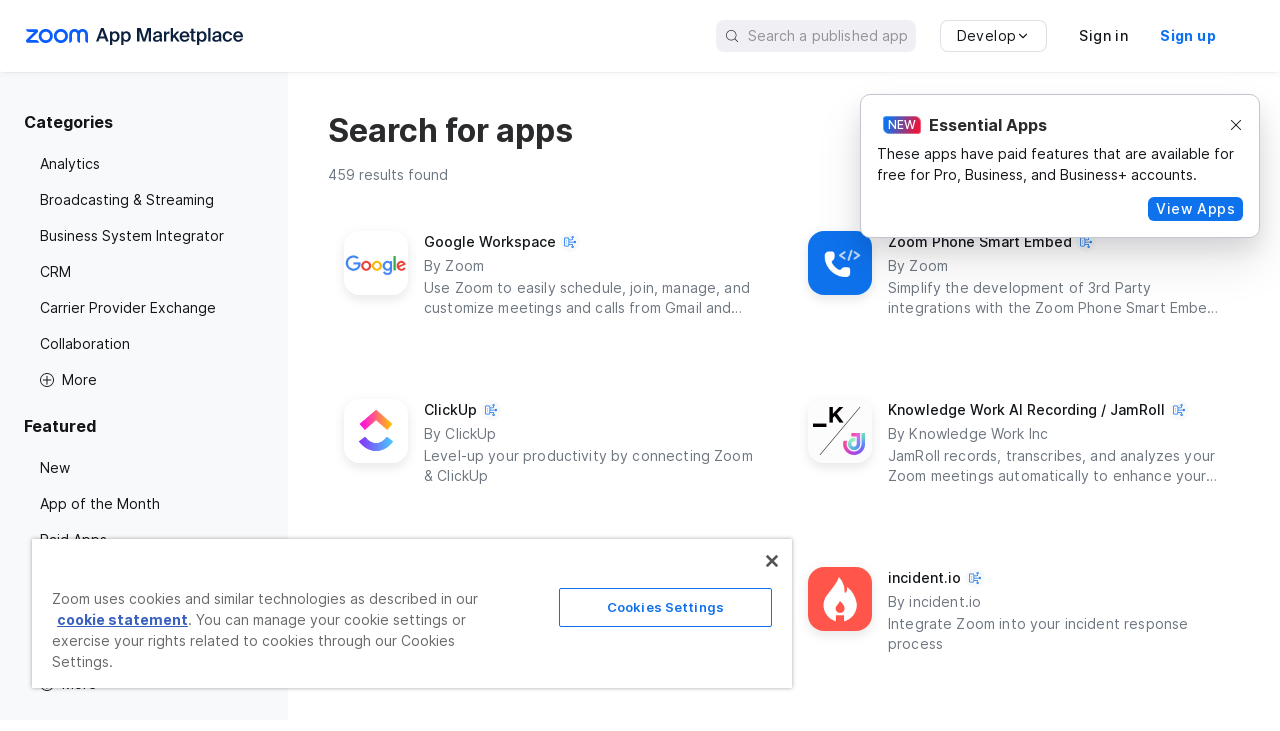

--- FILE ---
content_type: text/html;charset=UTF-8
request_url: https://marketplace.zoom.us/apps?category=team_collaborations
body_size: 17725
content:

  <!DOCTYPE html>
  <html lang="en">
  <head>
          <script  nonce="EoNhR9JOSRaHxxBlgSGj4g"  >(function(w,d,s,l,i){w[l]=w[l]||[];w[l].push({'gtm.start': new Date().getTime(),event:'gtm.js'});var f=d.getElementsByTagName(s)[0], j=d.createElement(s),dl=l!='dataLayer'?'&l='+l:'';j.async=true;j.src='https://www.googletagmanager.com/gtm.js?id='+i+dl;f.parentNode.insertBefore(j,f);
          })(window,document,'script','dataLayer', 'GTM-N77P2HX');</script>
    <meta charset="utf-8">
    <meta name="viewport" content="width=device-width, initial-scale=1.0, maximum-scale=1.0, user-scalable=0">
    <meta http-equiv="X-UA-Compatible" content="ie=edge">
    <title>App Marketplace</title>
    <link rel="shortcut icon" href="https://st1.zoom.us/zoom.ico"/>
          <script  nonce="EoNhR9JOSRaHxxBlgSGj4g"  >
              (()=>{function n(t){try{fetch("/api/v1/frontend/report",{method:"post",headers:{"Content-Type":"application/json"},body:JSON.stringify(t)})}catch{}}window.enableSentryToggle=!1;window.addEventListener("error",t=>{if(!window.enableSentryToggle)try{let e=t.target||t.srcElement;if(!(e instanceof HTMLScriptElement||e instanceof HTMLLinkElement))return!1;let r=e.src||e.href;n({projectId:"1001",tags:{measure:"LoadError"},environment:"production",message:"Failed to load CDN resources:"+r,request:{headers:{"User-Agent":navigator.userAgent},url:location.href},timestamp:Date.now()/1e3})}catch{}},!0);})();
          </script>
              <link href="https://marketplacefront.zoom.us/marketplace/static/202601.8066/v3/css/lib.css?v=1769027702509" rel="stylesheet">
              <link href="https://marketplacefront.zoom.us/marketplace/static/202601.8066/v3/css/index.css?v=1769027702509" rel="stylesheet">
              <link href="https://vaapplicationscontent.zoom.us/connector/202601/css/index.css?v=1769027702509" rel="stylesheet">
  <style  nonce="EoNhR9JOSRaHxxBlgSGj4g"  >
      /* open-sans-300 - latin-ext */
      @font-face {
        font-family: 'Open Sans';
        font-style: normal;
        font-weight: 300;
        src: local('Open Sans Light'), local('OpenSans-Light'),
            url('https://marketplacefront.zoom.us/fonts/OpenSans/open-sans-v17-latin-ext-300.woff2') format('woff2'), /* Chrome 26+, Opera 23+, Firefox 39+ */
            url('https://marketplacefront.zoom.us/fonts/OpenSans/open-sans-v17-latin-ext-300.woff') format('woff'); /* Chrome 6+, Firefox 3.6+, IE 9+, Safari 5.1+ */
      }
      /* open-sans-300italic - latin-ext */
      @font-face {
        font-family: 'Open Sans';
        font-style: italic;
        font-weight: 300;
        src: local('Open Sans Light Italic'), local('OpenSans-LightItalic'),
            url('https://marketplacefront.zoom.us/fonts/OpenSans/open-sans-v17-latin-ext-300italic.woff2') format('woff2'), /* Chrome 26+, Opera 23+, Firefox 39+ */
            url('https://marketplacefront.zoom.us/fonts/OpenSans/open-sans-v17-latin-ext-300italic.woff') format('woff'); /* Chrome 6+, Firefox 3.6+, IE 9+, Safari 5.1+ */
      }
      /* open-sans-regular - latin-ext */
      @font-face {
        font-family: 'Open Sans';
        font-style: normal;
        font-weight: 400;
        src: local('Open Sans Regular'), local('OpenSans-Regular'),
            url('https://marketplacefront.zoom.us/fonts/OpenSans/open-sans-v17-latin-ext-regular.woff2') format('woff2'), /* Chrome 26+, Opera 23+, Firefox 39+ */
            url('https://marketplacefront.zoom.us/fonts/OpenSans/open-sans-v17-latin-ext-regular.woff') format('woff'); /* Chrome 6+, Firefox 3.6+, IE 9+, Safari 5.1+ */
      }
      /* open-sans-italic - latin-ext */
      @font-face {
        font-family: 'Open Sans';
        font-style: italic;
        font-weight: 400;
        src: local('Open Sans Italic'), local('OpenSans-Italic'),
            url('https://marketplacefront.zoom.us/fonts/OpenSans/open-sans-v17-latin-ext-italic.woff2') format('woff2'), /* Chrome 26+, Opera 23+, Firefox 39+ */
            url('https://marketplacefront.zoom.us/fonts/OpenSans/open-sans-v17-latin-ext-italic.woff') format('woff'); /* Chrome 6+, Firefox 3.6+, IE 9+, Safari 5.1+ */
      }
      /* open-sans-600 - latin-ext */
      @font-face {
        font-family: 'Open Sans';
        font-style: normal;
        font-weight: 600;
        src: local('Open Sans SemiBold'), local('OpenSans-SemiBold'),
            url('https://marketplacefront.zoom.us/fonts/OpenSans/open-sans-v17-latin-ext-600.woff2') format('woff2'), /* Chrome 26+, Opera 23+, Firefox 39+ */
            url('https://marketplacefront.zoom.us/fonts/OpenSans/open-sans-v17-latin-ext-600.woff') format('woff'); /* Chrome 6+, Firefox 3.6+, IE 9+, Safari 5.1+ */
      }
      /* open-sans-600italic - latin-ext */
      @font-face {
        font-family: 'Open Sans';
        font-style: italic;
        font-weight: 600;
        src: local('Open Sans SemiBold Italic'), local('OpenSans-SemiBoldItalic'),
            url('https://marketplacefront.zoom.us/fonts/OpenSans/open-sans-v17-latin-ext-600italic.woff2') format('woff2'), /* Chrome 26+, Opera 23+, Firefox 39+ */
            url('https://marketplacefront.zoom.us/fonts/OpenSans/open-sans-v17-latin-ext-600italic.woff') format('woff'); /* Chrome 6+, Firefox 3.6+, IE 9+, Safari 5.1+ */
      }
      /* open-sans-700 - latin-ext */
      @font-face {
        font-family: 'Open Sans';
        font-style: normal;
        font-weight: 700;
        src: local('Open Sans Bold'), local('OpenSans-Bold'),
            url('https://marketplacefront.zoom.us/fonts/OpenSans/open-sans-v17-latin-ext-700.woff2') format('woff2'), /* Chrome 26+, Opera 23+, Firefox 39+ */
            url('https://marketplacefront.zoom.us/fonts/OpenSans/open-sans-v17-latin-ext-700.woff') format('woff'); /* Chrome 6+, Firefox 3.6+, IE 9+, Safari 5.1+ */
      }
      /* open-sans-700italic - latin-ext */
      @font-face {
        font-family: 'Open Sans';
        font-style: italic;
        font-weight: 700;
        src: local('Open Sans Bold Italic'), local('OpenSans-BoldItalic'),
            url('https://marketplacefront.zoom.us/fonts/OpenSans/open-sans-v17-latin-ext-700italic.woff2') format('woff2'), /* Chrome 26+, Opera 23+, Firefox 39+ */
            url('https://marketplacefront.zoom.us/fonts/OpenSans/open-sans-v17-latin-ext-700italic.woff') format('woff'); /* Chrome 6+, Firefox 3.6+, IE 9+, Safari 5.1+ */
      }
      /* open-sans-800 - latin-ext */
      @font-face {
        font-family: 'Open Sans';
        font-style: normal;
        font-weight: 800;
        src: local('Open Sans ExtraBold'), local('OpenSans-ExtraBold'),
            url('https://marketplacefront.zoom.us/fonts/OpenSans/open-sans-v17-latin-ext-800.woff2') format('woff2'), /* Chrome 26+, Opera 23+, Firefox 39+ */
            url('https://marketplacefront.zoom.us/fonts/OpenSans/open-sans-v17-latin-ext-800.woff') format('woff'); /* Chrome 6+, Firefox 3.6+, IE 9+, Safari 5.1+ */
      }
      /* open-sans-800italic - latin-ext */
      @font-face {
        font-family: 'Open Sans';
        font-style: italic;
        font-weight: 800;
        src: local('Open Sans ExtraBold Italic'), local('OpenSans-ExtraBoldItalic'),
            url('https://marketplacefront.zoom.us/fonts/OpenSans/open-sans-v17-latin-ext-800italic.woff2') format('woff2'), /* Chrome 26+, Opera 23+, Firefox 39+ */
            url('https://marketplacefront.zoom.us/fonts/OpenSans/open-sans-v17-latin-ext-800italic.woff') format('woff'); /* Chrome 6+, Firefox 3.6+, IE 9+, Safari 5.1+ */
      }
    </style>
  </head>
  <body>
         <script async nonce="EoNhR9JOSRaHxxBlgSGj4g" src="https://cdn.cookielaw.org/scripttemplates/otSDKStub.js"  type="text/javascript" charset="UTF-8" data-domain-script="b0bfa2ae-4058-4aef-8632-a5281ce4464a"></script>
		<noscript>
			<iframe  nonce="EoNhR9JOSRaHxxBlgSGj4g" 
				src="https://www.googletagmanager.com/ns.html?id=GTM-N77P2HX"
				height="0" 
				width="0" 
				style="display:none;visibility:hidden"
			></iframe>
		</noscript>
     <div id="app"></div>
    <script  nonce="EoNhR9JOSRaHxxBlgSGj4g"  >
        window.appConf = {
            marketplace_version: '1769027702509',
            isProduction: '1',
            isBootSentry: true,
            isCn: false,
            homePageCategoriesBlacklist: ["virtualbackground","consumer","smallBusiness","enterprise","engineering","engineering","product","professor","student","transcription","telehealth","carrier","finance","peopleops","lifestyle","archiving","monitoring","featured","zoom-apps","kids","other"],
            maxAppCategoriesAllowed: 3,
            maxAppVerticalsAllowed: 1,
            signInForbidden: false,
            cdnDomain: {"marketplaceAssets":"https://marketplacefront.zoom.us","s3Cdn":"https://marketplacecontent.zoom.us/"},
            cdnVersion: '202601.8066',
            vueCdnVersion: '202601.61',
            connectorVersion: '202601',
            reactCdnVersion: '202208',
            oneTrustOpen: true,
            oneTrustDomainId: 'b0bfa2ae-4058-4aef-8632-a5281ce4464a',
            filterCountOpen: true,
            stripePKKey: "pk_live_51KmOFGBX8K2Kd6Y46lUOEMpa8r9zkTknkBZSwCfkh0c482IE7oAsnUZ27Vr37HSzjbfPBEXId7DtlXuG6Dzt24LC00P9HSbRiF"
        }

        window.appConf.featureToggle = {"reportToTsActionOn":true,"enableWebhookClientAuthenticationInbody":true,"enableHomepageCategory":true,"app_ratings_in_client_statistics_display_enabled":false,"newNwsAppRequestsOn":false,"enableUnableDeleteScopes":true,"EnableManifestCustomForm":false,"app_ratings_flagging_feature_enabled":true,"exceptionTrackingEnabled":true,"enableManageSidebarReact":true,"batchConversionEnabled":true,"app_ratings_display_enabled":false,"aicProductEnabled":false,"enableUniversal":false,"categoryFollowUpEnabled":true,"enableBuildFlowInformationReact":true,"emailViewerEnabled":true,"adminApiNotificationsEnabled":true,"enableLauncherAppCta":true,"dsaEndUser":true,"enableRequestNoteForEnduser":true,"userQueryPrefix":true,"connectorEnabled":true,"testDeviceUrlEnabled":true,"enableErnField":false,"enableAppScheduleRemoval":true,"privacyUrlCheckBoxEnabled":true,"app_ratings_feature_enabled":true,"enableDiscoverV3":true,"app_rating_statistics_display_enabled":false,"enable_manifest_actions":false,"a2aEnable":false,"enableFileServerBridgeToS3":true,"enableLeveragePopoverLayout":false,"enablePausedApp":true,"canBuildLegacyAppAfterUBF":false,"dsaComplianceEnabled":true,"adminCanEditAllCreatedApp":true,"nextGenShortcutsModeConsolidationEnabled":true,"enableUbfUnlistedApp":true,"allowAppRequestOn":true,"configRequestEnabled":true,"enableAppStatusMonetizationReact":true,"enableMarketplaceReadPermission":false,"alwaysShowReport":false,"unifyPreApprovalOn":true,"jwtDeprecationPrompt":true,"enableUserActionCollection":false,"accountLevelDomainVerificationEnabled":true,"enablePermissionReact":true,"buildflowCredentialReact":true,"mappingEnable":false,"ubfMigrationPrivateAppEnabled":true,"apiNotificationRecipientsLimit":5,"triggersEnabled":false,"adminCanEditChangelogToggle":true,"enableAdminAppRequestsReact":true,"enableGuestModeForAccountLevel":false,"monetizationDeveloperEnabled":true,"preloadApplication":false,"outputDefinitionDescriptionEnabled":true,"enableRTMSDeveloperDashboard":true,"enableMultipleClientCredentials":false,"ubfMigrationPubEnabled":true,"enableRelatedPageList":true,"adminInitiatedReviewEnabled":true,"enableCollaboratorRole":false,"enableIdentityEndpoint":false,"mcpEnable":true,"zappCollaborateOptions":true,"enableSkipRedirectUrl":true,"unifiedBuildFlowEnabled":true,"featureTestConnectionEnabled":true,"virtualAgentProductEnabled":true,"appPublishingRequestReminderEmails":true,"adminAuthorizeButton":true,"connectorEndpointTestBypass":false,"ubfMigrationDraftEnabled":true,"zoomappAllowDomainApprovedLable":true,"EnableScopeUseIdNo":true,"UBFCustomFieldEnabled":false,"mopAppReportDetailOn":true,"enableDiscontinuedApp":true,"builtinActionsEnabled":false,"enableReactRouterGuard":false,"optimizeUserInstalledZoomAppSql":false,"enableActivationStatusV2":true,"legacyAppBuildProhibited":false,"enableMOPFileServerBridgeToS3":true,"hideVerificationToken":true,"enableZoomAppMobileToggleNew":true,"newPermissionOn":true,"app_ratings_in_client_display_enabled":false,"convertWithPermissionsEnabled":false,"iqProductEnabled":false,"appExplorerEnabled":true,"validateEndpointUrl":true,"enableOKTALogin":true,"dynamicWorksInConfigEnabled":true,"nextGenShortcutsCustomizationEnabled":true,"newReportApp":false,"supportNoAuthAppList":true,"enableUpgradeRequest":true,"enableInternationalization":true,"enableSendCustomLog":true,"workflowsProductEnabled":true,"sdkWhitelistLite":false,"UBFConvertAsYouGoEnabled":true,"subscriptionGroupsEnabled":true,"enablePrismAppDetail":true,"adminRemoveAuthorizedUsers":true,"app_rating_reactions_feature_enabled":true,"zappBaiscAbilityTest":true,"preApprovalNotify":false,"enableAddedAppsReact":true,"adminRemoveAAAOn":true,"threadNoteRichTextEnabled":true,"actionsTestingEnabled":false,"zappLauncherI18nEnabled":true,"buildByManifestFileEnable":false,"enableNewDynamicSettingUI":true,"dsaOptOutIntendToMonetize":true,"featureAddConnectionStatus":true,"adminDashboardCreatedApps":false,"UBFCustomFieldConnectionEnabled":true,"userLevelChatbotEnabled":true,"enableManageConnectorMF":true,"enableRefactoredClassicScopes":true,"enableInternalAppManifest":true,"publishableConnectorEnabled":true,"enableRefactorEventSelection":true,"newCallLogsUI":true,"s2sIpAllowList":false,"disclaimerSignedOn":false,"enableCategoryV2":true,"jwtDeprecatedTimeUp":false,"nextGenShortcutPublishingEnabled":true,"darkModeIconEnabled":true,"enableAppRequestsReact":true,"excludeAccountFromInstallCount":false,"enableAppListingReact":true,"s2sTransferConfigOn":true,"taggingEnabled":false,"app_ratings_in_client_feature_enabled":true,"enableRTMSDeveloperMinutesDashboard":true,"enableFrontendJumpReport":true,"enableCustomHeaders":true,"newMetricsTrend":true,"workInConfigOn":true,"incomingWebhookEnable":false,"websocketInUBFFeatureEnable":true,"builtin_trigger_search_generic_v1_0_0":true,"enableDynamicSettingReqBatchOperate":true,"homepageV2":true,"multipleContactsEnabled":true,"nextGenShortcutsEnabled":true,"enableAnonymousJoinException":false,"eventDashboardEnable":true,"monetizationCustomerEnabled":true,"useESForOriginFilter":false,"enableCreatedAppsMigrate":true,"dynamicFrontendRes":true,"featureEditConnectionNameDisabled":false,"enableMobileToggle":false,"multipleSdkFeatureEnabled":false,"showShareButton":true,"enablePWA":false,"preApprovalRequestNotify":false,"connectorMcpA2aMopEnabled":true,"enableCheckCollaborateImmediately":true,"queryUserPrefixToNewInterface":true,"buildInternalApp":true,"enableOnlyShowApprovedAppsUI":true,"decoupleSecurityApprovalEnabled":true,"reviewMetricsEnabled":true,"openJwtAlreadyDeprecated":true,"enableUbfPhoneSdk":true,"skipContextApiCall":true,"enableConnectNestedArray":true,"domainVerificationEnabled":true,"enableVSDKRedirection":true,"sdkDomainAllowlistEnabled":false,"enableZappTelemetry":true,"enableUbfAi":false,"appEventLogEnabled":true}
            window.appConf.globalSettings = {"integrationDomain":"https://integrations.zoom.us","delegatedFeatureEnabled":true,"customerType":"COMMERCIAL","appRatingAccountTypeConfig":{"accountTypes":[7],"allowAllAccountTypes":true}}
            window.appConf.language = {"buildFlow":{"appSubmissionBanner":"We conduct app reviews on a FIFO basis, the current SLA for first response is 72 hours. Full publishing process can take 4+ weeks due to review backlog. Thank you for your patience.","conversionAvailableTip":"https://developers.zoom.us/docs/build-flow/app-conversion","appManagementInfoLink":"https://developers.zoom.us/docs/build-flow/app-type/","JwtDeprecatedDate":"6/1/2023","verificationToken":"Replace the Verification Token with Secret Token to verify event notifications from Zoom.","appListingInstallTypeField":"https://developers.zoom.us/docs/build-flow/prep-app-for-prod/#link--support","featureDSABlock":"https://developers.zoom.us/docs/distribute/eu-requirements/","featureMobileBlock":"https://developers.zoom.us/docs/zoom-apps/guides/mobile/","appLocalTestPageTitle":"https://developers.zoom.us/docs/build-flow/create-oauth-apps/#step-5-test-and-preview-your-app","AsYouGoConversionPreview":"https://developers.zoom.us/docs/build-flow/app-conversion","featureEventValidation":"https://developers.zoom.us/docs/api/rest/webhook-reference/","featureEventWebsocketReference":"https://developers.zoom.us/docs/api/rest/websockets/","appListingConfigURLField":"https://developers.zoom.us/docs/build-flow/prep-app-for-prod/#link--support","featureInClientAuth":"https://developers.zoom.us/docs/zoom-apps/architecture/#authorization-oauth-redirect","appListingSupportURLField":"https://developers.zoom.us/docs/build-flow/prep-app-for-prod/#link--support","featurePageTitle":"https://developers.zoom.us/docs/build-flow/create-oauth-apps/#step-3-select-and-configure-features","featureInlineOAuth":"https://developers.zoom.us/docs/build-flow-beta/","conversionNoPermissionTip":"https://developers.zoom.us/docs/build-flow/app-conversion","featurePWABlock":"https://developers.zoom.us/docs/zoom-apps/guides/pwa/","signingSecret":"Zoom sends the secret token in each event notification we send to your app.<br /> Note: This secret token is used to verify event notifications sent by Zoom.","technicalDesignPageTitle":"https://developers.zoom.us/docs/build-flow/prep-app-for-prod/#technical-design","appSubmissionPageTitle":"https://developers.zoom.us/docs/build-flow/submitting-apps-for-review/","zappDomainAllowAllowedPublicNote":"Allowed","jwtActivePopUpText":"JWT Apps are deprecated as of Sept 8, 2023. We are extending support of JWT apps till Nov 10, 2023. After Nov 10, the app will be permanently removed and the credentials will be revoked. Please migrate to OAuth or S2S apps.","appListingDocURLField":"https://developers.zoom.us/docs/build-flow/prep-app-for-prod/#link--support","verificationTokenRetiresTip":"(Retired in October 2025)","featureEventWebhookReference":"https://developers.zoom.us/docs/api/rest/webhook-reference/","conversionNotSupportedTip":"https://developers.zoom.us/docs/build-flow/app-conversion","basicInformationPageTitle":"https://developers.zoom.us/docs/build-flow/create-oauth-apps/#step-2-maintain-basic-information","zappDomainAllowYellowPublicNote":"This domain requires review. Briefly explain your reason for using it.","appCredentialsInfoLink":"https://developers.zoom.us/docs/build-flow/app-credentials/ ","oauthInfo":"https://developers.zoom.us/docs/build-flow/oauth-info/","jwtDeprecatedTips":"JWT Apps have been deprecated as of Sept 8, 2023. .<br/><br/>All integrations using JWT must be migrated to OAuth or S2S immediately. If you are using a third party integration (an integration not developed by yourself or Zoom Video Communications), please reach out to the developer of that integration for continued support.<br/><br/>If you’re unable to migrate your JWT apps we are happy to grant a one-time extension to allow continued use of the JWT app until Nov 10, 2023. By proceeding with re-activating the JWT app type, you must acknowledge that this is a one time extension until November 10, 2023 and that there will be no further extensions available after that date. <br/><br/>","classicScopePageTitle":"https://developers.zoom.us/docs/build-flow/create-oauth-apps/#step-4-select-the-scopes-api-methods","industryVerticalsLearnMore":"https://developers.zoom.us/docs/distribute/app-submission/industry-verticals/","jwtLastDate":"September 8, 2023","AppConvertsFaqURL":"https://developers.zoom.us/docs/build-flow/app-conversion","AsYouGoConversionResult":"https://developers.zoom.us/docs/build-flow/app-conversion","appListingDeAuthorizationBlock":"https://developers.zoom.us/docs/build-flow/prep-app-for-prod/#link--support","appBetaTestPageTitle":"https://developers.zoom.us/docs/build-flow/prep-app-for-prod/#beta-test-and-preview-your-app","granularScopePageTitle":"https://developers.zoom.us/docs/build-flow/create-oauth-apps/#step-4-select-the-scopes-api-methods","appListingPrivacyURLField":"https://developers.zoom.us/docs/build-flow/prep-app-for-prod/#link--support","zappDomainAllowApprovedPublicNote":"Approved","appListingCategoryBlock":"https://developers.zoom.us/docs/build-flow/prep-app-for-prod/#app-listing","appListingTosURLField":"https://developers.zoom.us/docs/build-flow/prep-app-for-prod/#link--support","rejectionReasonsLink":"https://developers.zoom.us/docs/distribute/app-submission/common-rejection-issues/#test-plan-insufficient-information","sdkSubmitByAdminDisabledText":"Only the app owner can submit the app","featureDSAConsent":"https://developers.zoom.us/docs/distribute/eu-requirements/","appActivationLink":"https://developers.zoom.us/docs/distribute/app-submission/publish-your-apps/#app-activation"}}
                window.appConf.deviceOAuthConf = {"deviceList":{"ZOOM_ROOM_COMPUTER":"Zoom Rooms Computer","ZOOM_ROOM_CONTROLLER":"Zoom Rooms Controller","OTHER_DEVICES":"Other devices"},"deviceFeatureEnable":true}
            window.appConf.headLine = {"title":"Discover apps","description":"Explore 3,133 apps in Zoom App Marketplace."}
            window.appConf.curatedGroups = [{"id":"7GQQQ3SMRnKflyANjAvTDA","name":"Featured","categories":[{"id":"If1dsLRETdii86dc6KuNlA","groupId":"7GQQQ3SMRnKflyANjAvTDA","name":"New","seoId":"new","appCount":30,"style":"DEFAULT","description":"New or recently updated Apps and Integrations","styleDetail":{},"longDesc":""},{"id":"HmHVWo8NTiiycFLbR0dXJA","groupId":"7GQQQ3SMRnKflyANjAvTDA","name":"App of the Month","seoId":"app-of-the-month","appCount":1,"style":"PRIMARY_BANNER","description":"Authenticate callers in seconds with Journey's on-device biometrics","styleDetail":{},"longDesc":"Journey's passkey authentication for Zoom Phone and Zoom Contact Center makes it fast and easy to authenticate callers using facial or fingerprint recognition on their smartphones."},{"id":"T3PS1IElQZWEcMwTySYpXw","groupId":"7GQQQ3SMRnKflyANjAvTDA","name":"Paid Apps","seoId":"paid-apps","appCount":17,"style":"PRIMARY_BANNER","description":"Enhance your Zoom experience with premium apps","styleDetail":{},"longDesc":"Learn more about <a href=\"https://developers.zoom.us/docs/distribute/monetization/\">App Monetization</a> for developers, and featuring your app here."},{"id":"Bq-h8dDfRTGqJQciACMHhw","groupId":"7GQQQ3SMRnKflyANjAvTDA","name":"Document Collaboration","seoId":"document-collaboration","appCount":8,"style":"PRIMARY","description":"Access, create, and collaborate on shared documents","styleDetail":{},"longDesc":"Empower your teams to access, create, and collaborate on shared documents, presentations, and design files without switching between apps."},{"id":"QAGpQD6fRKGmjsO0rf7ahw","groupId":"7GQQQ3SMRnKflyANjAvTDA","name":"Essential Apps","seoId":"essential-apps","appCount":8,"style":"DEFAULT","description":"Access premium features with Zoom One Pro, Business, or Business Plus.","styleDetail":{},"longDesc":"Explore the apps and download today. Paid features are free for one year with Zoom One Professional, Business and Business Plus. Terms apply."},{"id":"tog8AcUkRSWANl4PKjP73Q","groupId":"7GQQQ3SMRnKflyANjAvTDA","name":"AI Apps","seoId":"ai-apps","appCount":21,"style":"PRIMARY_BANNER","description":"These virtual assistants help you capture context and insight in your daily conversations.","styleDetail":{},"longDesc":""},{"id":"i_xgwC0yQzWPkEHYj4thaA","groupId":"7GQQQ3SMRnKflyANjAvTDA","name":"Customer Experience","seoId":"customer-experience","appCount":10,"style":"PRIMARY_BANNER","description":"Improve CX and contact center operations","styleDetail":{},"longDesc":"Connect Zoom's secure, reliable phone and meeting capabilities to your CRM, drive business insights across channels, and give agents easy access to customer information when they need it most."},{"id":"9eNCuFxNS9ydc1a7Pe3FIQ","groupId":"7GQQQ3SMRnKflyANjAvTDA","name":"Communications & Scheduling","seoId":"communications-and-scheduling","appCount":12,"style":"DEFAULT","description":"Streamline communications and scheduling","styleDetail":{},"longDesc":"Manage schedules, keep track of information across channels, and communicate in real time or asynchronously without missing a beat."},{"id":"r985SMl7SjeaqysYio8e7A","groupId":"7GQQQ3SMRnKflyANjAvTDA","name":"Microsoft Apps","seoId":"microsoft-apps","appCount":6,"style":"DEFAULT","description":"Work happy with Zoom and Microsoft","styleDetail":{},"longDesc":"Collaborate more efficiently and stay productive with a unified experience across Zoom and Microsoft."},{"id":"fRImnzz4T-KekphH0Tk4tw","groupId":"7GQQQ3SMRnKflyANjAvTDA","name":"Apps built by Zoom","seoId":"apps-built-by-zoom","appCount":97,"style":"DEFAULT","description":"Timer, Virtual Backgrounds, Music, Group Photo and more","styleDetail":{},"longDesc":"Apps built and hosted by Zoom"},{"id":"uhZhvwdNS96Lsf9EBS8NSA","groupId":"7GQQQ3SMRnKflyANjAvTDA","name":"Sales & Marketing","seoId":"sales-and-marketing","appCount":16,"style":"DEFAULT","description":"Amplify sales and marketing efforts","styleDetail":{},"longDesc":"Win more business by connecting Zoom with your preferred campaign platforms, customer records, analytics tools, and more."},{"id":"A--L0pB8RaK-KVP6_pAFVw","groupId":"7GQQQ3SMRnKflyANjAvTDA","name":"Employee Engagement","seoId":"employee-engagement","appCount":9,"style":"DEFAULT","description":"Make work more fun, engaging, and inclusive","styleDetail":{},"longDesc":"Make work more fun, engaging, and inclusive with games, social activities, surveys, and digital signage solutions built just for Zoom."},{"id":"7ee8FnOiSMuUjk8YVHbnLw","groupId":"7GQQQ3SMRnKflyANjAvTDA","name":"Apps for Zoom Rooms","seoId":"apps-for-zoom-rooms","appCount":6,"style":"DEFAULT","description":"Zoom Apps for Digital Signage and Zoom Rooms devices","styleDetail":{},"longDesc":"Zoom Apps for Digital Signage and Zoom Rooms devices"},{"id":"qH-AvuoSQP6sp6i6LULf8g","groupId":"7GQQQ3SMRnKflyANjAvTDA","name":"Apps for Education","seoId":"apps-for-education","appCount":11,"style":"PRIMARY_BANNER","description":"Apps and integrations for education","styleDetail":{},"longDesc":"Enable active learning, collaboration, and engagement in online classes and virtual instructor-led training."},{"id":"Sr_kse7jTxaBrXZhJ2Ii0A","groupId":"7GQQQ3SMRnKflyANjAvTDA","name":"Apps for Team Chat","seoId":"apps-for-team-chat","appCount":6,"style":"PRIMARY_BANNER","description":"Boost productivity when collaborating in Team Chat","styleDetail":{},"longDesc":"Use apps for Team Chat to bring your everyday work tasks into the space where conversations and decisions are happening."},{"id":"7j1eQ8efT5-C_omO7FtdBg","groupId":"7GQQQ3SMRnKflyANjAvTDA","name":"Apps for Zoom Events","seoId":"apps-for-zoom-events","appCount":14,"style":"DEFAULT","description":"Drive more ROI for your virtual and hybrid events","styleDetail":{},"longDesc":"Drive more ROI with apps that help you track on-site registration and integrate with your marketing automation tools"}]}]
            window.appConf.curatedCategories = {"banners":[{"id":"HmHVWo8NTiiycFLbR0dXJA","groupId":"7GQQQ3SMRnKflyANjAvTDA","name":"App of the Month","seoId":"app-of-the-month","appCount":1,"style":"PRIMARY_BANNER","description":"Authenticate callers in seconds with Journey's on-device biometrics","styleDetail":{},"previewAppList":[{"id":"JQZ71D-KRamPDJZBZOeWww","displayName":"Passkey Caller Authentication by Journey","icon":"/NI9y_S39RxywXRR5UxfRyA/kKRaDlgsRsmaY8oetjvA_A/app/RgezoceQRSmrEHx7rQ3rbw/fbTUBtz3SYGz7lWDQHZmiQ.png","description":"Journey reduces fraud and call time with fast, secure caller authentication - no questions, no friction, just instant trust and verification.","fedRampAuthorized":false,"essentialApp":false,"type":"Publishable_General","companyName":"Journey AI, Inc.","developerType":"THIRD_PARTY","usage":"USER_OPERATION","workIn":["ZOOM_PHONE","ZOOM_CONTACT_CENTER"],"showIntegrationIcon":true,"appType":"INTEGRATION","appOption":269484032,"worksWith":["ZOOM_MEETING","ZOOM_PHONE"]}],"longDesc":"Journey's passkey authentication for Zoom Phone and Zoom Contact Center makes it fast and easy to authenticate callers using facial or fingerprint recognition on their smartphones."},{"id":"T3PS1IElQZWEcMwTySYpXw","groupId":"7GQQQ3SMRnKflyANjAvTDA","name":"Paid Apps","seoId":"paid-apps","appCount":17,"style":"PRIMARY_BANNER","description":"Enhance your Zoom experience with premium apps","styleDetail":{},"previewAppList":[{"id":"hmLqgaSsSxGxzRMKIkt4aw","displayName":"Cloud Recording Backup - zBackup.app","icon":"/WmytMO5RT4-cCmEHc2pY5A/7uq71rtFTRO0MjWmIKBK4g/app/QMt-mLHyREWpe0AoRuZBMQ/EH42HLAPRwSIJWgsHO7y5g.png","description":"Auto-Upload your Zoom Cloud Recordings to Vimeo, Dropbox, Google Drive, OneDrive, and YouTube.","fedRampAuthorized":false,"essentialApp":false,"type":"Publishable_General","companyName":"zBackup.app","developerType":"THIRD_PARTY","usage":"USER_OPERATION","workIn":[],"showIntegrationIcon":true,"appType":"INTEGRATION","appOption":4,"worksWith":["ZOOM_MEETING"]},{"id":"-hDURuZfQ-WrvGWzwWmTgQ","displayName":"PitchHub Teleprompter","icon":"/1FtAjYFaQQ-vIPgxvkfyxQ/-83Z225LT6CnqMjoIS1EPQ/app/qjpy9MaJQ0iqd3IwLyQ0DQ/vN75BiORSzW6Y68DmCwbag.png","description":"Stay confident on Zoom by placing your script directly near your camera maintain eye contact and stay on message in every meeting or recording.","fedRampAuthorized":false,"essentialApp":false,"type":"Publishable_General","companyName":"PitchHub, Inc. ","developerType":"THIRD_PARTY","usage":"USER_OPERATION","workIn":["ZOOM_MEETING","ZOOM_WEBINAR"],"showIntegrationIcon":true,"appType":"INTEGRATION","appOption":268436484,"worksWith":["ZOOM_MEETING","ZOOM_WEBINAR"]},{"id":"vkBX54brQ0-iiSGtEx33vg","displayName":"Nametags by Warmly,","icon":"/KlWBIRQASqyGRA0Z1Wb0Tg/D8MpNxO3RcWFfRSKRZaw2A/app/sFVu7wNbSXOGe_RhC3zpnA/iRLeVEtrRHKyiqnBS6R8Ow.png","description":"Impress your customers with memorable virtual Nametags directly in your meetings.","fedRampAuthorized":false,"essentialApp":false,"type":"Publishable_General","companyName":"Warmly,","developerType":"THIRD_PARTY","usage":"USER_OPERATION","workIn":["ZOOM_MEETING"],"showIntegrationIcon":true,"appType":"INTEGRATION","appOption":18436,"worksWith":["ZOOM_MEETING","ZOOM_WEBINAR"]},{"id":"xhHY2U2nSTqunKTMMsCJGg","displayName":"FaxSIPit","icon":"/e1OrkiicTJ2V9yFjI4Hcsw/Qaj5yDHiQSyFs8ydfzDf8Q/app/47khw3hHQBaNjdXQ0Ovowg/ST2VmqaSQdygufh_e3L-Ig.png","description":"Securely handle all your faxing needs right from within the Zoom Client. Send, receive, and view faxes. Fax services powered by FaxSIPit.","fedRampAuthorized":false,"essentialApp":false,"type":"Publishable_General","companyName":"FaxSIPit Services Inc.","developerType":"THIRD_PARTY","usage":"USER_OPERATION","workIn":["ZOOM_MEETING","ZOOM_PHONE"],"showIntegrationIcon":true,"appType":"INTEGRATION","appOption":4,"worksWith":["ZOOM_MEETING"]},{"id":"pR9YsQsYTySdkQy71OlB1w","displayName":"Ohshi","icon":"/RbizOW4zRQC8Xs27ARBUkA/QqA2MhR4RVaiXl4QUVHPCQ/app/LjvaYn3nT7G2uuUTXd1Iqg/xso4lQV3QJuO-vtyU56LLA.png","description":"Use Ohshi to extract insights from your calls to help with forecasting, note taking, and coaching. ","fedRampAuthorized":false,"essentialApp":false,"type":"Publishable_General","companyName":"Ohshi","developerType":"THIRD_PARTY","usage":"USER_OPERATION","workIn":[],"showIntegrationIcon":true,"appType":"INTEGRATION","appOption":268435460,"worksWith":["ZOOM_MEETING"]},{"id":"-uGBa4QIRcOG8tcd999kCA","displayName":"Evallo","icon":"/_0p75LvLTeK9Wnj71mP0Ow/_er8nJlvRzGB8eYMJO4TCw/app/lyIBnufcTsmnQ-jpneKOKg/ryvBLDLNSP2nMU3h83LjEQ.png","description":"Evallo is an online platform built to simplify and enhance the tutoring experience for both tutors and students.","fedRampAuthorized":false,"essentialApp":false,"type":"Publishable_General","companyName":"Evallo Digital Products Inc.","developerType":"THIRD_PARTY","usage":"USER_OPERATION","workIn":["ZOOM_MEETING","ZOOM_EVENTS","ZOOM_MAIL"],"showIntegrationIcon":true,"appType":"INTEGRATION","appOption":268435460,"worksWith":["ZOOM_MEETING"]}],"longDesc":"Learn more about <a href=\"https://developers.zoom.us/docs/distribute/monetization/\">App Monetization</a> for developers, and featuring your app here."},{"id":"tog8AcUkRSWANl4PKjP73Q","groupId":"7GQQQ3SMRnKflyANjAvTDA","name":"AI Apps","seoId":"ai-apps","appCount":21,"style":"PRIMARY_BANNER","description":"These virtual assistants help you capture context and insight in your daily conversations.","styleDetail":{},"previewAppList":[{"id":"DyWJwpPIS429BoBLdEsWKw","displayName":"StreamAlive - Polls, Word Clouds & Spinner Wheels","icon":"/ZX3lEvymRxOKoU4G92ZTdQ/XRlTNeikQSulBSAXkWv1Wg/app/4LVXEwb0QxyTB6nZL8oYeQ/9qR_DZd9SG6WvqURJLYF_w.png","description":"FREE: Polls, word clouds, spinner wheels, Q&As, reports, and more, all powered by the Zoom chat","fedRampAuthorized":false,"essentialApp":false,"type":"Publishable_General","companyName":"StreamAlive","developerType":"THIRD_PARTY","usage":"USER_OPERATION","workIn":["ZOOM_MEETING","ZOOM_WEBINAR","ZOOM_EVENTS"],"showIntegrationIcon":true,"appType":"INTEGRATION","appOption":0,"worksWith":["ZOOM_MEETING","ZOOM_WEBINAR","ZOOM_EVENTS"]},{"id":"JgSwuY4ZSGim6_OPRZV0Ig","displayName":"AI Notetaker by Fathom","icon":"/efnQpdnJSJKORjN9o2OkuA/KPdysjFuQFCXe3grYObFBg/app/dC326AJlTyqGyg5jUO8KAg/NUgVfBCuQISHcXgp9vCXsA.png","description":"FREE - Instant meeting recaps. Never take notes again. Automated post-call CRM data entry.","fedRampAuthorized":false,"essentialApp":true,"type":"Publishable_General","companyName":"Fathom Video Inc.","developerType":"THIRD_PARTY","usage":"USER_OPERATION","workIn":["ZOOM_MEETING"],"showIntegrationIcon":true,"appType":"INTEGRATION","appOption":4096,"worksWith":["ZOOM_MEETING"]},{"id":"R83pMKVBRE2l82KEiNdztA","displayName":"Descript","icon":"/etKGp-ScQzGXxoQv5QveUw/uw8ZV8KzTsGqIWb8wtQhog/app/9WKV4HtGQFCqhx_n6e1ivw/7Pn8TkmwRPuMovajqZ1r4g.png","description":"Edit your Zoom recordings in Descript—just by editing text. It’s the fastest, easiest way to turn your messy Zoom recordings into engaging videos.","fedRampAuthorized":false,"essentialApp":false,"type":"Publishable_General","companyName":"Descript","developerType":"THIRD_PARTY","usage":"USER_OPERATION","workIn":[],"showIntegrationIcon":true,"appType":"INTEGRATION","appOption":268435456,"worksWith":["ZOOM_MEETING"]},{"id":"ViT60ZmbTpWGGWFt9CuUUw","displayName":"AI-generated meeting summaries by Read AI","icon":"/A2oUD5tvRGGbWwPVlaUX2w/sKZrm7rjTk-DdLgdOHPxFw/app/PJoiISkQRxuSxkwlEpyRvQ/dUjMlaDuRj-y7U97dZSA8w.png","description":"Live AI-generated meeting notes, transcription, engagement scores, talk time, and coaching tips from Read AI.","fedRampAuthorized":false,"essentialApp":true,"type":"Publishable_General","companyName":"Read AI","developerType":"THIRD_PARTY","usage":"USER_OPERATION","workIn":["ZOOM_MEETING"],"showIntegrationIcon":true,"appType":"INTEGRATION","appOption":5120,"worksWith":["ZOOM_MEETING"]},{"id":"NXEZEqreS62RewhkcTSynw","displayName":"Day.ai Meeting Assistant","icon":"/fnJfn6JUQoqU_uwhYV0A1g/OPDA7vzSRtqRwHs0EbtOrQ/app/TlDeEJQLTVei_7o6CUiVGw/tP4hkVhAS5a3yEMRrApLqg.png","description":"Create and review Zoom meetings natively from within Day.ai","fedRampAuthorized":false,"essentialApp":false,"type":"Publishable_General","companyName":"Day.ai","developerType":"THIRD_PARTY","usage":"USER_OPERATION","workIn":[],"showIntegrationIcon":true,"appType":"INTEGRATION","appOption":33281,"worksWith":[]},{"id":"4cgU5t3uS_GgwKdHqaLunA","displayName":"Chat Mate","icon":"/F6k4zUJjQPqx9SSne9672A/T4C95u7-SfGkE4EUR6g11w/app/ljGOgAFJRQ-G3AuPvyAXRw/1D__zEgIRnig3ncclqWINg.png","description":"ChatGPT powered assistant for Zoom that can schedule your meetings and answer questions based on recent messages","fedRampAuthorized":false,"essentialApp":false,"type":"Publishable_General","companyName":"Codimite (Pvt) Ltd","developerType":"THIRD_PARTY","usage":"ADMIN_MANAGEMENT","workIn":["ZOOM_MEETING","ZOOM_CHAT"],"showIntegrationIcon":false,"appType":"BOT","appOption":192,"worksWith":["ZOOM_MEETING","ZOOM_CHAT"]}],"longDesc":""},{"id":"i_xgwC0yQzWPkEHYj4thaA","groupId":"7GQQQ3SMRnKflyANjAvTDA","name":"Customer Experience","seoId":"customer-experience","appCount":10,"style":"PRIMARY_BANNER","description":"Improve CX and contact center operations","styleDetail":{},"previewAppList":[{"id":"OrQLJUqZQSaSma2QyawAHw","displayName":"Zoom Phone for ServiceNow","icon":"/9ONzv1ZQSUqNT00WxlQ5yQ/nhYXYiTzSYWf4mM3ZO4_dw/app/ujyV34eKRgmWX3HDSvEtjQ/yijnsUuOSXm-H0xHTImC7w.png","description":"Streamline your Customer Service Management (CSM) and ServiceNow IT Service Management (ITSM) by installing the Zoom Phone integration","fedRampAuthorized":false,"essentialApp":false,"type":"Publishable_General","companyName":"Zoom","developerType":"ZOOM","usage":"USER_OPERATION","workIn":[],"showIntegrationIcon":true,"appType":"INTEGRATION","appOption":0,"worksWith":["ZOOM_PHONE"]},{"id":"LhUCLvnlSc-TkNIkREQXOw","displayName":"Microsoft Dynamics 365","icon":"/K7CYrMvIRT2skyX2clV9jQ/nhYXYiTzSYWf4mM3ZO4_dw/app/micxvGYoRymD7qZ5xDLXag/-aDjSqfeQreBCdKLrKe6wQ.png","description":"Initiate and receive Zoom Phone calls, add and manage contacts, and automatically log calls directly from Microsoft Dynamics 365 CRM.","fedRampAuthorized":false,"essentialApp":false,"type":"Publishable_General","companyName":"Zoom","developerType":"ZOOM","usage":"USER_OPERATION","workIn":[],"showIntegrationIcon":true,"appType":"INTEGRATION","appOption":0,"worksWith":["ZOOM_PHONE"]},{"id":"6y-BQ7ZoR1C3HocIOEzlfw","displayName":"Zoom Phone for Zendesk by Faye","icon":"/PZL28sjBRM6LHhq-gesSRg/06g0a4ogQMa4owg20AwrqA/app/y6P5nyjUR3mCo-ve1iHZMw/cO1pv37nTbyzZJscevb3jA.jpg","description":"Receive and place Zoom Phone calls seamlessly within Zendesk.","fedRampAuthorized":false,"essentialApp":false,"type":"Publishable_General","companyName":"Faye","developerType":"THIRD_PARTY","usage":"USER_OPERATION","workIn":[],"showIntegrationIcon":true,"appType":"INTEGRATION","appOption":8,"worksWith":["ZOOM_MEETING","ZOOM_PHONE"]},{"id":"MxNTkUxtQYSja9I-2YbMwQ","displayName":"PCI Pal Secure Payment Solution Contact Centers","icon":"/j1L1kf5lRfGizCbeLaIV-g/Z3C5OGBOTU66hpYTK1TbrA/app/1yCZs1VgQeGhWNZN3y0Wzg/vTWN-hUoTcqk-ORm_7jz8g.jpg","description":"PCI Pal provides proven secure omnichannel payment solutions for contact centers, fully integrated with Zoom Phone and Contact Center.","fedRampAuthorized":false,"essentialApp":false,"type":"Publishable_General","companyName":"PCI Pal","developerType":"THIRD_PARTY","usage":"USER_OPERATION","workIn":["ZOOM_PHONE","ZOOM_CONTACT_CENTER"],"showIntegrationIcon":true,"appType":"INTEGRATION","appOption":0,"worksWith":["ZOOM_MEETING","ZOOM_PHONE"]},{"id":"K5Vywe3kRWi7EVze50APbg","displayName":"CallMiner","icon":"/nDumORGcTMKO-NFqfY09Zg/f_WIBQ3KQYakSI0Utm6Utg/app/iZTGf_z3QcSMVfb3uVreBQ/Khi1qgx9QG2H51x6H7Gyxw.png","description":"CallMiner is an AI-powered platform that analyzes 100% of customer conversations.","fedRampAuthorized":false,"essentialApp":false,"type":"Publishable_General","companyName":"CallMiner","developerType":"THIRD_PARTY","usage":"ADMIN_MANAGEMENT","workIn":[],"showIntegrationIcon":true,"appType":"INTEGRATION","appOption":0,"worksWith":["ZOOM_MEETING"]},{"id":"XbrXBDkBSTeLzsNgrN8Arw","displayName":"Theta Lake for Zoom Contact Center","icon":"/SDYgTqf_Q6OcKwgDYdZxMw/q4cU-4sZTBWzn1nP-sFLlw/app/CoC3C0eTSAaPwqI-Ke6mYQ/DabZIKTLTFm1DesH2u7sbQ.png","description":"Theta Lake captures Contact Center recordings. Recordings can be retained, supervised for risk and PCI data, including ability to redact PCI data.","fedRampAuthorized":false,"essentialApp":false,"type":"Publishable_General","companyName":"Theta Lake, Inc.","developerType":"THIRD_PARTY","usage":"ADMIN_MANAGEMENT","workIn":[],"showIntegrationIcon":true,"appType":"INTEGRATION","appOption":0,"worksWith":["ZOOM_CONTACT_CENTER"]}],"longDesc":"Connect Zoom's secure, reliable phone and meeting capabilities to your CRM, drive business insights across channels, and give agents easy access to customer information when they need it most."},{"id":"qH-AvuoSQP6sp6i6LULf8g","groupId":"7GQQQ3SMRnKflyANjAvTDA","name":"Apps for Education","seoId":"apps-for-education","appCount":11,"style":"PRIMARY_BANNER","description":"Apps and integrations for education","styleDetail":{},"previewAppList":[{"id":"DyWJwpPIS429BoBLdEsWKw","displayName":"StreamAlive - Polls, Word Clouds & Spinner Wheels","icon":"/ZX3lEvymRxOKoU4G92ZTdQ/XRlTNeikQSulBSAXkWv1Wg/app/4LVXEwb0QxyTB6nZL8oYeQ/9qR_DZd9SG6WvqURJLYF_w.png","description":"FREE: Polls, word clouds, spinner wheels, Q&As, reports, and more, all powered by the Zoom chat","fedRampAuthorized":false,"essentialApp":false,"type":"Publishable_General","companyName":"StreamAlive","developerType":"THIRD_PARTY","usage":"USER_OPERATION","workIn":["ZOOM_MEETING","ZOOM_WEBINAR","ZOOM_EVENTS"],"showIntegrationIcon":true,"appType":"INTEGRATION","appOption":0,"worksWith":["ZOOM_MEETING","ZOOM_WEBINAR","ZOOM_EVENTS"]},{"id":"yphElU6FT5ic4iCJTp5unA","displayName":"Poll Everywhere","icon":"/sYIY-DxmSmeEWswdxoykWA/fYAki6U7Tqu1LicXslvOYQ/app/zMLwuW3XT22KFnMB5G0AGA/OP-q9D1cT-6bGFyq__okww.png","description":"Create engaging presentations that work seamlessly with your slideware using the Poll Everywhere app for Zoom","fedRampAuthorized":false,"essentialApp":false,"type":"Publishable_General","companyName":"Poll Everywhere","developerType":"THIRD_PARTY","usage":"USER_OPERATION","workIn":["ZOOM_MEETING","ZOOM_WEBINAR"],"showIntegrationIcon":true,"appType":"INTEGRATION","appOption":0,"worksWith":["ZOOM_MEETING"]},{"id":"tCV7iwmZTAedLAOy7A9Adw","displayName":"Badges","icon":"/Gch0YBXdQt6IOB7Z0QyNWw/nhYXYiTzSYWf4mM3ZO4_dw/app/CLwmQ3LrRhaaRD6ZV_fhGw/w4PMbQSuTEyedQPC1YBWKg.png","description":"Reward and track learner engagement with badges displayed on video tiles for instructor and select learners to see.","fedRampAuthorized":false,"essentialApp":false,"type":"Publishable_General","companyName":"Zoom","developerType":"ZOOM","usage":"USER_OPERATION","workIn":["ZOOM_MEETING"],"showIntegrationIcon":true,"appType":"INTEGRATION","appOption":0,"worksWith":["ZOOM_MEETING"]},{"id":"f8JUB3eeQv2lXsjKq5B2FA","displayName":"LTI Pro","icon":"/4xJsTzmoR-uXungycNOdTg/nhYXYiTzSYWf4mM3ZO4_dw/app/lRFdkZhkROuKJoKg6DKThg/oDtlPV8qQb-7Yi6F6rN6Ew.png","description":"The Zoom LTI Pro app supports the ability to schedule/join/manage meetings within your learning management system (LMS)","fedRampAuthorized":false,"essentialApp":false,"type":"Publishable_General","companyName":"Zoom","developerType":"ZOOM","usage":"ADMIN_MANAGEMENT","workIn":[],"showIntegrationIcon":true,"appType":"INTEGRATION","appOption":0,"worksWith":["ZOOM_MEETING","ZOOM_ROOM","ZOOM_WHITEBOARD"]},{"id":"A0sB0dqISbKae5vrcr0csQ","displayName":"Kahoot!","icon":"/PJZtFeEDQUWaKQhU0WifEA/tg5pudbDQla0qP2_ibk4Xg/app/JwMxA7bcRbOXPccmkej-gg/lp80HNCyQtOZ3sinEWKi7Q.png","description":"Energize meetings, training, and presentations through interactive and game-based elements","fedRampAuthorized":false,"essentialApp":true,"type":"Publishable_General","companyName":"Kahoot!","developerType":"THIRD_PARTY","usage":"USER_OPERATION","workIn":["ZOOM_MEETING","ZOOM_WEBINAR"],"showIntegrationIcon":true,"appType":"INTEGRATION","appOption":4096,"worksWith":["ZOOM_MEETING","ZOOM_WEBINAR"]},{"id":"6U53J8W9SHi9jcuB1oxqQw","displayName":"LMS for Zoom","icon":"/gzs7ensUSbqqeaEHRrH1LQ/FWUXYpFzTuGn-JjtnsD7Vw/app/1L_LFMCySIuI-TiB99bkJQ/YHN3ltWTQXmgageoZiEC6g.png","description":"Manage homework, assignments, grades, and quizzes, all inside of Zoom.","fedRampAuthorized":false,"essentialApp":false,"type":"Publishable_General","companyName":"CourseNetworking (CN)","developerType":"THIRD_PARTY","usage":"USER_OPERATION","workIn":["ZOOM_MEETING"],"showIntegrationIcon":true,"appType":"INTEGRATION","appOption":0,"worksWith":["ZOOM_MEETING"]}],"longDesc":"Enable active learning, collaboration, and engagement in online classes and virtual instructor-led training."},{"id":"Sr_kse7jTxaBrXZhJ2Ii0A","groupId":"7GQQQ3SMRnKflyANjAvTDA","name":"Apps for Team Chat","seoId":"apps-for-team-chat","appCount":6,"style":"PRIMARY_BANNER","description":"Boost productivity when collaborating in Team Chat","styleDetail":{},"previewAppList":[{"id":"0TOD1Uz-T1mxo_BjARLHQw","displayName":"Google Drive for Zoom","icon":"/B_lC_EoiSoiNE5EwJZOIsQ/nhYXYiTzSYWf4mM3ZO4_dw/app/HWTKzzE0SlSPaKflam7Ncg/P3om5UDqQXKkq9FIN89-7Q.png","description":"Use the GoogleDrive for Zoom connector to create, search, summarize documents from Google Drive, all from within AIC companion Panel or Team Chat","fedRampAuthorized":false,"essentialApp":false,"type":"Publishable_General","companyName":"Zoom","developerType":"ZOOM","usage":"USER_OPERATION","workIn":["ZOOM_CHAT","ZOOM_AIC"],"showIntegrationIcon":false,"appType":"BOT","appOption":703687441778112,"worksWith":["ZOOM_CHAT"]},{"id":"LwPEkaa3TGS6fACkSiQZdg","displayName":"Microsoft OneDrive for Zoom","icon":"/jYZJSEs1RXe9e4lGMSRRlQ/nhYXYiTzSYWf4mM3ZO4_dw/app/Wns0I8GnR-6NZbPsl-t_UQ/Rd8nw_VJS3idU1DAwAt_qQ.png","description":"Create, Share, and Access documents from Microsoft OneDrive all from within Zoom","fedRampAuthorized":false,"essentialApp":false,"type":"Publishable_General","companyName":"Zoom","developerType":"ZOOM","usage":"USER_OPERATION","workIn":["ZOOM_CHAT","ZOOM_AIC"],"showIntegrationIcon":false,"appType":"BOT","appOption":1472,"worksWith":["ZOOM_CHAT"]},{"id":"wc9NSSgESB-qLJed0RSZjQ","displayName":"Jira","icon":"/xgVzuG90SYW40CeR8qQeXw/pHYUs3pPQpOX_fWuwdbaNw/app/p3E1xnfaQGW5U5_Kmx2O8A/fXOQRspwTIS66DfIeHkV9g.png","description":"Create, manage, and search your Jira issues directly within Zoom","fedRampAuthorized":false,"essentialApp":false,"type":"Publishable_General","companyName":"Zoom","developerType":"ZOOM","usage":"USER_OPERATION","workIn":["ZOOM_CHAT","ZOOM_AIC"],"showIntegrationIcon":false,"appType":"BOT","appOption":1216,"worksWith":["ZOOM_CHAT"]},{"id":"YflzCBGNSZWgmRI9A0Asog","displayName":"Asana for Zoom","icon":"/n682wJeNShCK9-Gb24EUyA/nhYXYiTzSYWf4mM3ZO4_dw/app/YkYanH9sQP-YlifS5tzsZg/CZKa3iJsTsWSjpPZFJv24g.png","description":"Create, manage, and search your Asana tasks directly within Zoom","fedRampAuthorized":false,"essentialApp":false,"type":"Publishable_General","companyName":"Zoom","developerType":"ZOOM","usage":"USER_OPERATION","workIn":["ZOOM_CHAT","ZOOM_AIC"],"showIntegrationIcon":false,"appType":"BOT","appOption":1472,"worksWith":["ZOOM_CHAT"]},{"id":"nVsBJpRhQhCokFf9Go-z-g","displayName":"Workday","icon":"/RlbZ5jvTRYSGGEVI_dZDxQ/nhYXYiTzSYWf4mM3ZO4_dw/app/8SwO9KqVShGDZJooF3wfdQ/wtrejg9LTSaSCmjQ4xGi0g.png","description":"Request and manage time off, and look up coworkers with the Workday app for Team Chat.","fedRampAuthorized":false,"essentialApp":false,"type":"Publishable_General","companyName":"Zoom","developerType":"ZOOM","usage":"ADMIN_MANAGEMENT","workIn":["ZOOM_CHAT"],"showIntegrationIcon":false,"appType":"BOT","appOption":1216,"worksWith":["ZOOM_CHAT"]},{"id":"6iQnbXgEQnKOw2jIPDdrVA","displayName":"Fellow Meeting Notes for Zoom Chat","icon":"/atuwV4VoQOGz-jtAEeAOJw/Dqz9ruSHQvm9qXvyc-pqaA/app/M6ZGD8wVSCahuclJ_0KG6Q/w4oPHZoMQwqcLbpe1rqisg.png","description":"Streamline meeting preparation and follow up by sharing your agendas/notes in Zoom","fedRampAuthorized":false,"essentialApp":false,"type":"Publishable_General","companyName":"Fellow.app","developerType":"THIRD_PARTY","usage":"ADMIN_MANAGEMENT","workIn":["ZOOM_CHAT"],"showIntegrationIcon":false,"appType":"BOT","appOption":128,"worksWith":["ZOOM_CHAT"]}],"longDesc":"Use apps for Team Chat to bring your everyday work tasks into the space where conversations and decisions are happening."}],"categories":[{"id":"Bq-h8dDfRTGqJQciACMHhw","groupId":"7GQQQ3SMRnKflyANjAvTDA","name":"Document Collaboration","seoId":"document-collaboration","appCount":8,"style":"PRIMARY","description":"Access, create, and collaborate on shared documents","styleDetail":{},"longDesc":"Empower your teams to access, create, and collaborate on shared documents, presentations, and design files without switching between apps."},{"id":"If1dsLRETdii86dc6KuNlA","groupId":"7GQQQ3SMRnKflyANjAvTDA","name":"New","seoId":"new","appCount":30,"style":"DEFAULT","description":"New or recently updated Apps and Integrations","styleDetail":{},"longDesc":""},{"id":"QAGpQD6fRKGmjsO0rf7ahw","groupId":"7GQQQ3SMRnKflyANjAvTDA","name":"Essential Apps","seoId":"essential-apps","appCount":8,"style":"DEFAULT","description":"Access premium features with Zoom One Pro, Business, or Business Plus.","styleDetail":{},"longDesc":"Explore the apps and download today. Paid features are free for one year with Zoom One Professional, Business and Business Plus. Terms apply."},{"id":"9eNCuFxNS9ydc1a7Pe3FIQ","groupId":"7GQQQ3SMRnKflyANjAvTDA","name":"Communications & Scheduling","seoId":"communications-and-scheduling","appCount":12,"style":"DEFAULT","description":"Streamline communications and scheduling","styleDetail":{},"longDesc":"Manage schedules, keep track of information across channels, and communicate in real time or asynchronously without missing a beat."},{"id":"r985SMl7SjeaqysYio8e7A","groupId":"7GQQQ3SMRnKflyANjAvTDA","name":"Microsoft Apps","seoId":"microsoft-apps","appCount":6,"style":"DEFAULT","description":"Work happy with Zoom and Microsoft","styleDetail":{},"longDesc":"Collaborate more efficiently and stay productive with a unified experience across Zoom and Microsoft."},{"id":"fRImnzz4T-KekphH0Tk4tw","groupId":"7GQQQ3SMRnKflyANjAvTDA","name":"Apps built by Zoom","seoId":"apps-built-by-zoom","appCount":97,"style":"DEFAULT","description":"Timer, Virtual Backgrounds, Music, Group Photo and more","styleDetail":{},"longDesc":"Apps built and hosted by Zoom"},{"id":"uhZhvwdNS96Lsf9EBS8NSA","groupId":"7GQQQ3SMRnKflyANjAvTDA","name":"Sales & Marketing","seoId":"sales-and-marketing","appCount":16,"style":"DEFAULT","description":"Amplify sales and marketing efforts","styleDetail":{},"longDesc":"Win more business by connecting Zoom with your preferred campaign platforms, customer records, analytics tools, and more."},{"id":"A--L0pB8RaK-KVP6_pAFVw","groupId":"7GQQQ3SMRnKflyANjAvTDA","name":"Employee Engagement","seoId":"employee-engagement","appCount":9,"style":"DEFAULT","description":"Make work more fun, engaging, and inclusive","styleDetail":{},"longDesc":"Make work more fun, engaging, and inclusive with games, social activities, surveys, and digital signage solutions built just for Zoom."},{"id":"7ee8FnOiSMuUjk8YVHbnLw","groupId":"7GQQQ3SMRnKflyANjAvTDA","name":"Apps for Zoom Rooms","seoId":"apps-for-zoom-rooms","appCount":6,"style":"DEFAULT","description":"Zoom Apps for Digital Signage and Zoom Rooms devices","styleDetail":{},"longDesc":"Zoom Apps for Digital Signage and Zoom Rooms devices"},{"id":"7j1eQ8efT5-C_omO7FtdBg","groupId":"7GQQQ3SMRnKflyANjAvTDA","name":"Apps for Zoom Events","seoId":"apps-for-zoom-events","appCount":14,"style":"DEFAULT","description":"Drive more ROI for your virtual and hybrid events","styleDetail":{},"longDesc":"Drive more ROI with apps that help you track on-site registration and integrate with your marketing automation tools"}]}
            window.appConf.categories = [{"id":"all","name":"All Categories","isEnable":true,"selectEnabled":false,"secondary":false,"lexOrdered":false,"option":false},{"id":"featured","name":"Featured","isEnable":true,"selectEnabled":false,"secondary":false,"lexOrdered":false,"option":false},{"id":"zoom-apps","name":"Zoom Apps","description":"Zoom Apps enable your team to launch important work tools from within the Zoom client itself. Use Zoom Apps for a seamless in-product experience.","isEnable":true,"selectEnabled":false,"secondary":false,"lexOrdered":false,"option":true},{"id":"analytics","name":"Analytics","description":"Analytics apps help your team streamline collaboration using data to identify trends so you and your team can make data-driven decisions. Discover analytical integrations for Zoom that can help manage data access, ingestion, preparation, interactive analysis, workflow optimization, and the collaborative sharing of insights.","isEnable":true,"selectEnabled":true,"secondary":false,"lexOrdered":true,"option":false,"categoriesValue":[0]},{"id":"archiving","name":"Archiving","description":"These apps allow account administrators to setup up automated workflows to collect and archive meeting data to a third-party platform of their choice.","isEnable":true,"selectEnabled":true,"secondary":false,"lexOrdered":true,"option":false,"categoriesValue":[]},{"id":"broadcasting-streaming","name":"Broadcasting & Streaming","description":"Seamlessly stream, record, store, and manage Zoom Meetings. With broadcast and streaming integrations for Zoom, you can create landing pages for classes or services and create your own virtual streaming platform. Streaming and broadcast app integrations for Zoom will help you easily disseminate your Zoom meetings, virtual events, online conferences, and more, while helping you reach more people.","isEnable":true,"selectEnabled":true,"secondary":false,"lexOrdered":true,"option":false,"categoriesValue":[0]},{"id":"business-system-integrator","name":"Business System Integrator","description":"Streamline the sales of Zoom services in your own marketplace with these business system integration apps. Incorporate your company's business system integration apps to seamlessly connect with Zoom's billing APIs.","isEnable":true,"selectEnabled":true,"secondary":false,"lexOrdered":true,"option":false,"categoriesValue":[0]},{"id":"crm","name":"CRM","description":"Connect your team's existing CRM apps with Zoom for a more complete customer engagement profile. These integrations with Zoom automate updating and optimizing CRM records with customer data. Using CRM integrations with Zoom, your team can help build stronger relationships, develop more robust customer profiles, and more.","isEnable":true,"selectEnabled":true,"secondary":false,"lexOrdered":true,"option":false,"categoriesValue":[0]},{"id":"carrier","name":"Carrier","description":"These apps will work with offering PSTN plans.","isEnable":true,"selectEnabled":true,"secondary":false,"lexOrdered":true,"option":false,"categoriesValue":[]},{"id":"carrier-provider-exchange","name":"Carrier Provider Exchange","description":"These apps will work with offering PSTN plans.","isEnable":true,"selectEnabled":true,"secondary":false,"lexOrdered":true,"option":false,"categoriesValue":[0]},{"id":"team-collaborations","name":"Collaboration","description":"These collaboration integrations for Zoom will help you and your team work together across mediums, clients, and distances. Integrating collaboration apps with Zoom can help you and your team chat about projects, complete tasks, and achieve goals.","isEnable":true,"selectEnabled":true,"secondary":false,"lexOrdered":true,"option":false,"aliasId":"team-collaborations","categoriesValue":[0]},{"id":"consumer","name":"Consumer","description":" ","isEnable":true,"selectEnabled":true,"secondary":false,"lexOrdered":true,"option":false,"categoriesValue":[2]},{"id":"customer-service","name":"Customer Service","description":"Link your organization's customer service apps with Zoom to elevate your company's customer service experience. These customer service integrations for Zoom help organizations track, collaborate, and manage support tickets to help solve problems more effectively and deliver customer happiness in record time.","isEnable":true,"selectEnabled":true,"secondary":false,"lexOrdered":true,"option":false,"aliasId":"customer-service","categoriesValue":[0]},{"id":"eCommerce","name":"E-Commerce","description":"Streamline financing tasks like expensing and invoicing, and improve visibility into billable hours, purchase flows, and payments with these eCommerce and finance integrations for Zoom. Modern eCommerce and finance apps can help accounting and finance teams automate their workflows, help nonprofits fundraise, and help you get compensated for your time.","isEnable":true,"selectEnabled":true,"secondary":false,"lexOrdered":true,"option":false,"categoriesValue":[0]},{"id":"education","name":"Education","description":"These apps extend educational platforms' reach with Zoom. They facilitate collaboration between instructors and students and enable distance learning for all levels of education.","isEnable":true,"selectEnabled":true,"secondary":true,"lexOrdered":true,"option":false,"categoriesValue":[1]},{"id":"engineering","name":"Engineering","description":" ","isEnable":true,"selectEnabled":true,"secondary":false,"lexOrdered":true,"option":false,"categoriesValue":[3]},{"id":"enterprise","name":"Enterprise","description":" ","isEnable":true,"selectEnabled":true,"secondary":false,"lexOrdered":true,"option":false,"categoriesValue":[2]},{"id":"eventmanagement","name":"Event Management","description":"When you connect Zoom with event management apps, you can turn video webinars, livestreams, and meetings into engaging online experiences. These event management integrations for Zoom enable you to monetize or gate your online content, track registrations, and manage your virtual event attendees.","isEnable":true,"selectEnabled":true,"secondary":false,"lexOrdered":true,"option":false,"categoriesValue":[0]},{"id":"finance","name":"Finance","description":"These apps streamline tasks like expensing, invoicing, and improve visibility into billable hours, purchase flows, and payments. They assist in helping accounting and finance to automate their workflows.","isEnable":true,"selectEnabled":true,"secondary":false,"lexOrdered":true,"option":false,"categoriesValue":[3]},{"id":"financialServices","name":"Financial Services","description":"These financial services apps enable banking, investment management, and insurance organizations to elevate the client experience and assist with industry regulatory requirements for the capture, retention and supervision of data.","isEnable":true,"selectEnabled":true,"secondary":true,"lexOrdered":true,"option":false,"categoriesValue":[1]},{"id":"games","name":"Games","description":"Looking for games to bring some fun to your Zoom meetings? Zoom offers game integrations that allow you to connect with others and create interactive, enjoyable moments. Explore game integrations with Zoom for multi-player gaming, icebreakers, trivia, and more.","isEnable":true,"selectEnabled":true,"secondary":false,"lexOrdered":true,"option":false,"categoriesValue":[0]},{"id":"government","name":"Government","description":"FedRAMP compliant applications.","isEnable":true,"selectEnabled":true,"secondary":true,"lexOrdered":true,"option":false,"categoriesValue":[1]},{"id":"health-wellness","name":"Health & Wellness","description":"Whether you are working toward keeping healthcare providers, patients, and practitioners in contact, or you are focused on healthy living, fitness, wellness, and recreational activities, apps for Zoom can help. These integrations can help elevate the healthcare and wellness industry.","isEnable":true,"selectEnabled":true,"secondary":false,"lexOrdered":true,"option":false,"categoriesValue":[0]},{"id":"health-care","name":"Healthcare","description":"These telehealth apps enable providers, patients, and healthcare practitioners to stay in contact and elevate the healthcare experience.","isEnable":true,"selectEnabled":true,"secondary":true,"lexOrdered":true,"option":false,"aliasId":"health-care","categoriesValue":[1]},{"id":"human-resources","name":"Human Resources","description":"Integrations for people operations can help your HR team put employees first. From recruiting workflows to helping employees be productive at work, connect your human resources apps with Zoom to empower users through unified collaboration.","isEnable":true,"selectEnabled":true,"secondary":false,"lexOrdered":true,"option":false,"aliasId":"human-resources","categoriesValue":[0,3]},{"id":"learning-development","name":"Learning & Development","description":"With these learning and development integrations, instructors can improve the performance of individuals and groups using Zoom. Connect your existing learning and development apps to facilitate organization, distribution, tracking, and reporting in your company's workforce.","isEnable":true,"selectEnabled":true,"secondary":false,"lexOrdered":true,"option":false,"aliasId":"learning-development","categoriesValue":[0]},{"id":"lifestyle","name":"Lifestyle","description":"These apps relate to an individual's or consumer general-interest subject matter or services like healthy living, fitness, and recreational activities.","isEnable":true,"selectEnabled":true,"secondary":false,"lexOrdered":true,"option":false,"categoriesValue":[]},{"id":"marketing","name":"Marketing","description":"When you connect your company's marketing software to Zoom, your organization can automate marketing workflows and optimize campaigns to increase leads. Marketing integrations enable marketing teams to streamline, manage, and collaborate on marketing campaigns, analytics, and social media engagement.","isEnable":true,"selectEnabled":true,"secondary":false,"lexOrdered":true,"option":false,"categoriesValue":[0,3]},{"id":"monitoring","name":"Monitoring","description":"These apps help diagnose problems and roll out rapid solutions by monitoring your organization's internal Zoom usage.","isEnable":true,"selectEnabled":true,"secondary":false,"lexOrdered":true,"option":false,"categoriesValue":[]},{"id":"note-taking","name":"Note Taking","description":"Supercharge your virtual meetings with these note-taking apps for Zoom. Zoom note-taking integrations can help online meeting attendees stay focused on the conversation instead of taking notes and leave your Zoom meetings with clear tasks and deadlines.","isEnable":true,"selectEnabled":true,"secondary":false,"lexOrdered":true,"option":false,"categoriesValue":[0]},{"id":"other","name":"Other","description":" ","isEnable":true,"selectEnabled":true,"secondary":true,"lexOrdered":true,"option":false,"categoriesValue":[1,2,3]},{"id":"peopleops","name":"PeopleOps","description":"These apps enable the HR organization to put employees first. From recruiting workflows to helping employees be productive at work, these apps empower users through unified collaboration.","isEnable":true,"selectEnabled":true,"secondary":false,"lexOrdered":true,"option":false,"categoriesValue":[]},{"id":"presentations","name":"Presentations","description":"Engage your virtual audiences even more by elevating your online presentations with these Zoom integrations. You can turn virtual presentations into a two-way interaction, create professionally branded presentations over Zoom, and measure the sentiment and engagement of your audience.","isEnable":true,"selectEnabled":true,"secondary":false,"lexOrdered":true,"option":false,"categoriesValue":[0]},{"id":"product","name":"Product","description":" ","isEnable":true,"selectEnabled":true,"secondary":false,"lexOrdered":true,"option":false,"categoriesValue":[3]},{"id":"productivity","name":"Productivity","description":"Optimize your workday with automation and productivity apps. These productivity and automation integrations for Zoom will help you plan, assign tasks, track progress, automate workflows, and celebrate success so you can get things done more efficiently.","isEnable":true,"selectEnabled":true,"secondary":false,"lexOrdered":true,"option":false,"categoriesValue":[0]},{"id":"professor","name":"Professor","description":" ","isEnable":true,"selectEnabled":true,"secondary":false,"lexOrdered":true,"option":false,"categoriesValue":[3]},{"id":"project-management","name":"Project Management","description":"Streamline your workflows with the help of project management apps for Zoom. With Zoom project management integrations, you can easily track the progress of your tasks, create action items, share meeting summaries, and view details of your project management boards during your online meetings.","isEnable":true,"selectEnabled":true,"secondary":false,"lexOrdered":true,"option":false,"categoriesValue":[0]},{"id":"recording-transcriptions","name":"Recordings","description":"Integrations for meeting recording allow you to easily export, organize, search, transcribe, and gain insight from your saved Zoom recordings. Connect Zoom with video platforms to streamline your video meeting and webinar recordings.","isEnable":true,"selectEnabled":true,"secondary":false,"lexOrdered":true,"option":false,"aliasId":"recording-transcriptions","categoriesValue":[0]},{"id":"sales-automation","name":"Sales","description":"Connect your sales team's apps with Zoom to amplify your sales funnel and optimize conversions. Sales integrations for Zoom help efficiently manage sales pipelines, work with internal teams, track sales performance, and land more deals.","isEnable":true,"selectEnabled":true,"secondary":false,"lexOrdered":true,"option":false,"aliasId":"sales-automation","categoriesValue":[0,3]},{"id":"scheduling-calendar","name":"Scheduling","description":"These scheduling apps help facilitate automation in creating, moving, updating, and joining meetings. Connect Zoom with your organization's calendar apps to synchronize your schedule. With scheduling integrations for Zoom, you can make sure you and your team's calendar are always organized and up to date.","isEnable":true,"selectEnabled":true,"secondary":false,"lexOrdered":true,"option":false,"aliasId":"scheduling-calendar","categoriesValue":[0]},{"id":"content-and-compliance","name":"Security & Compliance","description":"Help your proprietary content within Zoom remain secure and up to industry standards with these compliance and security apps. Integrations with these apps can help protect your organization and gain transparency into your data and systems.","isEnable":true,"selectEnabled":true,"secondary":false,"lexOrdered":true,"option":false,"aliasId":"content-and-compliance","categoriesValue":[0]},{"id":"smallBusiness","name":"Small Business","description":" ","isEnable":true,"selectEnabled":true,"secondary":false,"lexOrdered":true,"option":false,"categoriesValue":[2]},{"id":"social-activities","name":"Social Activities","description":"Enjoy an even more immersive social experience with your team during your Zoom get-togethers. With the help of these social apps, you can create conversations with people of similar interests, send GIFs, and even hear virtual applause during your online meetings.","isEnable":true,"selectEnabled":true,"secondary":false,"lexOrdered":true,"option":false,"categoriesValue":[0]},{"id":"student","name":"Student","description":" ","isEnable":true,"selectEnabled":true,"secondary":false,"lexOrdered":true,"option":false,"categoriesValue":[3]},{"id":"surveys-polls","name":"Surveys & Polls","description":"Create more engaging and interactive virtual meetings with survey and poll apps. With these survey and poll integrations for Zoom, drive meaningful connections, gather survey feedback, share real-time poll results with attendees, and help avoid awkward silences and unproductive meetings.","isEnable":true,"selectEnabled":true,"secondary":false,"lexOrdered":true,"option":false,"categoriesValue":[0]},{"id":"telehealth","name":"Telehealth","description":"These apps assist in health-related services and the distribution of health information via Zoom. They allow long-distance patient and clinician contact, care, advice, reminders, education, intervention, monitoring, and remote admissions.","isEnable":true,"selectEnabled":true,"secondary":false,"lexOrdered":true,"option":false,"categoriesValue":[]},{"id":"transcription-translation","name":"Transcription & Translation","description":"Connect translation and transcription apps with Zoom to store, search, chronicle, caption, manage, and analyze meeting transcripts. With translation and transcription integrations, organizations can transform their transcripts from informational to actionable. Choose from these transcription and translation apps to host more inclusive, accessible Zoom meetings.","isEnable":true,"selectEnabled":true,"secondary":false,"lexOrdered":true,"option":false,"categoriesValue":[0]},{"id":"transcription","name":"Transcriptions","description":"These apps help to store, search, access and analyze transcripts to help organizations transform their transcripts from informational to actionable.","isEnable":true,"selectEnabled":true,"secondary":false,"lexOrdered":true,"option":false,"categoriesValue":[]},{"id":"virtualbackground","name":"Virtual Background","description":"These apps help users to discover good quality virtual backgrounds and enrich their Zoom meeting experience.","isEnable":true,"selectEnabled":false,"secondary":false,"lexOrdered":true,"option":false},{"id":"virtual-backgrounds-scenes","name":"Virtual Backgrounds & Scenes","description":"Elevate your Zoom meetings with virtual background apps. These virtual background apps for Zoom provide the perfect background for any scenario and can help you build team culture or create a \"virtual uniform\" for more formal meetings.","isEnable":true,"selectEnabled":true,"secondary":false,"lexOrdered":true,"option":false,"categoriesValue":[0]},{"id":"whiteboards","name":"Whiteboards","description":"Make your virtual meetings and online conversations seamless with the help of these Zoom whiteboard integrations. Bring new creative energy to your next brainstorming and help Zoom meeting participants easily find the whiteboard and join in with Zoom whiteboard apps.","isEnable":true,"selectEnabled":true,"secondary":false,"lexOrdered":true,"option":false,"categoriesValue":[0]},{"id":"workflow-automation","name":"Workflow Automation","description":"Help improve your organization's processes with these Zoom workflow automation integrations. Users can integrate their existing business workflows with these automation apps for Zoom.","isEnable":true,"selectEnabled":true,"secondary":false,"lexOrdered":true,"option":false,"categoriesValue":[0]}]
            window.appConf.filterList = [{"name":"App Types","id":"appType","field":"homeAppType","radioGroup":true,"isExpand":true,"isHidden":false,"displayOrder":0,"dataTa":"appType","children":[{"id":"ZOOM_APP","name":"Zoom Apps","displayOrder":0,"dataTa":"ZOOM_APP"},{"id":"INTEGRATION","name":"Integrations","displayOrder":1,"dataTa":"INTEGRATION"},{"id":"CONNECTOR","name":"Connectors","displayOrder":2,"dataTa":"CONNECTOR"}]},{"name":"Zoom Products","id":"product","field":"products","checkBoxGroup":true,"isExpand":true,"isHidden":false,"displayOrder":1,"dataTa":"product","children":[{"id":"ZOOM_MEETING","name":"Zoom Meetings","displayOrder":0,"dataTa":"ZOOM_MEETING"},{"id":"ZOOM_WEBINAR","name":"Zoom Webinars","displayOrder":1,"dataTa":"ZOOM_WEBINAR"},{"id":"ZOOM_ROOM","name":"Zoom Rooms","displayOrder":2,"dataTa":"ZOOM_ROOM"},{"id":"ZOOM_PHONE","name":"Zoom Phone","displayOrder":3,"dataTa":"ZOOM_PHONE"},{"id":"ZOOM_CHAT","name":"Zoom Team Chat","displayOrder":4,"dataTa":"ZOOM_CHAT"},{"id":"ZOOM_CONTACT_CENTER","name":"Zoom Contact Center","displayOrder":5,"dataTa":"ZOOM_CONTACT_CENTER"},{"id":"ZOOM_WHITEBOARD","name":"Zoom Whiteboard","displayOrder":6,"dataTa":"ZOOM_WHITEBOARD"},{"id":"ZOOM_IQ","name":"Zoom Revenue Accelerator","displayOrder":7,"dataTa":"ZOOM_CONTACT_CENTER"},{"id":"ZOOM_VIRTUAL_AGENT","name":"Zoom Virtual Agent","displayOrder":8,"dataTa":"ZOOM_VIRTUAL_AGENT"},{"id":"ZOOM_EVENTS","name":"Zoom Events","displayOrder":9,"dataTa":"ZOOM_EVENTS"},{"id":"ZOOM_MAIL","name":"Zoom Mail","displayOrder":10,"dataTa":"ZOOM_MAIL"},{"id":"ZOOM_WORKFLOWS","name":"Zoom Workflows","displayOrder":11,"dataTa":"ZOOM_WORKFLOWS"},{"id":"ZOOM_AIC","name":"Zoom AI Companion","displayOrder":12,"dataTa":"ZOOM_AIC"}]},{"name":"User Role","id":"usage","field":"usage","radioGroup":true,"isExpand":true,"isHidden":false,"displayOrder":2,"dataTa":"usage","children":[{"id":"ADMIN_MANAGEMENT","name":"Admins","displayOrder":0,"dataTa":"ADMIN_MANAGEMENT"},{"id":"USER_OPERATION","name":"Any user","displayOrder":1,"dataTa":"USER_OPERATION"}]},{"name":"Approved Apps","id":"approveType","field":"approveType","radioGroup":true,"isExpand":true,"isHidden":true,"displayOrder":3,"dataTa":"approveType","children":[{"id":"PUBLIC","name":"Public apps","displayOrder":0,"dataTa":"PUBLIC"},{"id":"INTERNAL","name":"Internal apps","displayOrder":1,"dataTa":"INTERNAL"}]}]
            window.appConf.actionCollectConfig = {"collectionUrl":"","clusterId":"us01","accountEnableNSNToggle":false,"userEnableNSNToggle":false}
            window.appConf.heroImageSetting = [{"imgUrl":"https://marketplacecontent.zoom.us/zoom_marketplace/dashboard_img/-S4fq9K9T9SdvrKn_Hfsjg.png","bgImgUrl":"","text":"<a href=\"https://marketplace.zoom.us/apps?category=zoomapp\" class=\"tab-focus\"><h2 class=\"\">Introducing Zoom Apps,<br> a new type of integration</h2></a>\n<p>Use the apps you love, right in Zoom. Explore available in-product apps below!</p>\n<a href=\"https://marketplace.zoom.us/apps?category=zoom-apps\" class=\"tab-focus\" style=\"\n    color: #0e71eb;\n    font-weight: 700;\n\">View all Zoom Apps</a>","effectStartTime":null,"effectEndTime":null,"defaultTag":true}]
          window.appConf.useGTag = true;
             window.appConf.frontendCommonSettings = {
  "microFrontendConfig": {
    "subApps": [
      {
        "name": "connector",
        "filename": "remoteEntry.js",
        "publicPath": "https://vaapplicationscontent.zoom.us/connector/20240323/",
        "exposeModuleNames": [
          "./manage-connectors"
        ],
        "needPreLoadScript": true
      },
      {
        "name": "connector_ubf",
        "filename": "remoteEntry.js",
        "publicPath": "https://vaapplicationscontent.zoom.us/connector-ubf/static/20240323/",
        "exposeModuleNames": [
          "./ubfModule"
        ],
        "needPreLoadScript": true
      }
    ]
  },
  "webDomain": "https://zoom.us",
  "einsteinDomain": "https://caic.zoom.us",
  "vuexSyncDebounceTime": 0,
  "sentryConfig": {
    "zoomUserList": [
      "zoom",
      "mary.qiu",
      "Sophie.sun"
    ]
  }
}
    </script>
             <script src="https://marketplacefront.zoom.us/marketplace/static/202601.8066/v3/js/en-US.js?v=1769027702509"></script>
             <script src="https://marketplacefront.zoom.us/marketplace/static/202601.8066/v3/js/vendor.js?v=1769027702509"></script>
             <script src="https://marketplacefront.zoom.us/marketplace/static/202601.8066/v3/js/runtime.js?v=1769027702509"></script>
             <script src="https://marketplacefront.zoom.us/marketplace/static/202601.8066/v3/js/lib.js?v=1769027702509"></script>
             <script src="https://marketplacefront.zoom.us/marketplace/static/202601.8066/v3/js/index.js?v=1769027702509"></script>
             <script src="https://vaapplicationscontent.zoom.us/connector/202601/js/index.js?v=1769027702509"></script>

  </body>
  </html>




--- FILE ---
content_type: text/css
request_url: https://marketplacefront.zoom.us/marketplace/static/202601.8066/v3/css/index.css?v=1769027702509
body_size: 1953
content:
@charset "UTF-8";@font-face{font-display:swap;font-family:Inter;font-style:normal;font-weight:100;src:url("../../assets/fonts/Inter%20(web)/Inter-Thin.woff2?v=3.19") format("woff2"),url("../../assets/fonts/Inter%20(web)/Inter-Thin.woff?v=3.19") format("woff")}@font-face{font-display:swap;font-family:Inter;font-style:italic;font-weight:100;src:url("../../assets/fonts/Inter%20(web)/Inter-ThinItalic.woff2?v=3.19") format("woff2"),url("../../assets/fonts/Inter%20(web)/Inter-ThinItalic.woff?v=3.19") format("woff")}@font-face{font-display:swap;font-family:Inter;font-style:normal;font-weight:200;src:url("../../assets/fonts/Inter%20(web)/Inter-ExtraLight.woff2?v=3.19") format("woff2"),url("../../assets/fonts/Inter%20(web)/Inter-ExtraLight.woff?v=3.19") format("woff")}@font-face{font-display:swap;font-family:Inter;font-style:italic;font-weight:200;src:url("../../assets/fonts/Inter%20(web)/Inter-ExtraLightItalic.woff2?v=3.19") format("woff2"),url("../../assets/fonts/Inter%20(web)/Inter-ExtraLightItalic.woff?v=3.19") format("woff")}@font-face{font-display:swap;font-family:Inter;font-style:normal;font-weight:300;src:url("../../assets/fonts/Inter%20(web)/Inter-Light.woff2?v=3.19") format("woff2"),url("../../assets/fonts/Inter%20(web)/Inter-Light.woff?v=3.19") format("woff")}@font-face{font-display:swap;font-family:Inter;font-style:italic;font-weight:300;src:url("../../assets/fonts/Inter%20(web)/Inter-LightItalic.woff2?v=3.19") format("woff2"),url("../../assets/fonts/Inter%20(web)/Inter-LightItalic.woff?v=3.19") format("woff")}@font-face{font-display:swap;font-family:Inter;font-style:normal;font-weight:400;src:url("../../assets/fonts/Inter%20(web)/Inter-Regular.woff2?v=3.19") format("woff2"),url("../../assets/fonts/Inter%20(web)/Inter-Regular.woff?v=3.19") format("woff")}@font-face{font-display:swap;font-family:Inter;font-style:italic;font-weight:400;src:url("../../assets/fonts/Inter%20(web)/Inter-Italic.woff2?v=3.19") format("woff2"),url("../../assets/fonts/Inter%20(web)/Inter-Italic.woff?v=3.19") format("woff")}@font-face{font-display:swap;font-family:Inter;font-style:normal;font-weight:500;src:url("../../assets/fonts/Inter%20(web)/Inter-Medium.woff2?v=3.19") format("woff2"),url("../../assets/fonts/Inter%20(web)/Inter-Medium.woff?v=3.19") format("woff")}@font-face{font-display:swap;font-family:Inter;font-style:italic;font-weight:500;src:url("../../assets/fonts/Inter%20(web)/Inter-MediumItalic.woff2?v=3.19") format("woff2"),url("../../assets/fonts/Inter%20(web)/Inter-MediumItalic.woff?v=3.19") format("woff")}@font-face{font-display:swap;font-family:Inter;font-style:normal;font-weight:600;src:url("../../assets/fonts/Inter%20(web)/Inter-SemiBold.woff2?v=3.19") format("woff2"),url("../../assets/fonts/Inter%20(web)/Inter-SemiBold.woff?v=3.19") format("woff")}@font-face{font-display:swap;font-family:Inter;font-style:italic;font-weight:600;src:url("../../assets/fonts/Inter%20(web)/Inter-SemiBoldItalic.woff2?v=3.19") format("woff2"),url("../../assets/fonts/Inter%20(web)/Inter-SemiBoldItalic.woff?v=3.19") format("woff")}@font-face{font-display:swap;font-family:Inter;font-style:normal;font-weight:700;src:url("../../assets/fonts/Inter%20(web)/Inter-Bold.woff2?v=3.19") format("woff2"),url("../../assets/fonts/Inter%20(web)/Inter-Bold.woff?v=3.19") format("woff")}@font-face{font-display:swap;font-family:Inter;font-style:italic;font-weight:700;src:url("../../assets/fonts/Inter%20(web)/Inter-BoldItalic.woff2?v=3.19") format("woff2"),url("../../assets/fonts/Inter%20(web)/Inter-BoldItalic.woff?v=3.19") format("woff")}@font-face{font-display:swap;font-family:Inter;font-style:normal;font-weight:800;src:url("../../assets/fonts/Inter%20(web)/Inter-ExtraBold.woff2?v=3.19") format("woff2"),url("../../assets/fonts/Inter%20(web)/Inter-ExtraBold.woff?v=3.19") format("woff")}@font-face{font-display:swap;font-family:Inter;font-style:italic;font-weight:800;src:url("../../assets/fonts/Inter%20(web)/Inter-ExtraBoldItalic.woff2?v=3.19") format("woff2"),url("../../assets/fonts/Inter%20(web)/Inter-ExtraBoldItalic.woff?v=3.19") format("woff")}@font-face{font-display:swap;font-family:Inter;font-style:normal;font-weight:900;src:url("../../assets/fonts/Inter%20(web)/Inter-Black.woff2?v=3.19") format("woff2"),url("../../assets/fonts/Inter%20(web)/Inter-Black.woff?v=3.19") format("woff")}@font-face{font-display:swap;font-family:Inter;font-style:italic;font-weight:900;src:url("../../assets/fonts/Inter%20(web)/Inter-BlackItalic.woff2?v=3.19") format("woff2"),url("../../assets/fonts/Inter%20(web)/Inter-BlackItalic.woff?v=3.19") format("woff")}@font-face{font-named-instance:"Regular";font-display:swap;font-family:Inter var;font-style:normal;font-weight:100 900;src:url("../../assets/fonts/Inter%20(web)/Inter-roman.var.woff2?v=3.19") format("woff2 supports variations(gvar)"),url("../../assets/fonts/Inter%20(web)/Inter-roman.var.woff2?v=3.19") format("woff2-variations"),url("../../assets/fonts/Inter%20(web)/Inter-roman.var.woff2?v=3.19") format("woff2")}@font-face{font-named-instance:"Italic";font-display:swap;font-family:Inter var;font-style:italic;font-weight:100 900;src:url("../../assets/fonts/Inter%20(web)/Inter-italic.var.woff2?v=3.19") format("woff2 supports variations(gvar)"),url("../../assets/fonts/Inter%20(web)/Inter-italic.var.woff2?v=3.19") format("woff2-variations"),url("../../assets/fonts/Inter%20(web)/Inter-italic.var.woff2?v=3.19") format("woff2")}@font-face{font-display:swap;font-family:Inter var experimental;font-style:oblique 0deg 10deg;font-weight:100 900;src:url("../../assets/fonts/Inter%20(web)/Inter.var.woff2?v=3.19") format("woff2-variations"),url("../../assets/fonts/Inter%20(web)/Inter.var.woff2?v=3.19") format("woff2")}*{letter-spacing:normal}.slick-slider{-webkit-touch-callout:none;-webkit-tap-highlight-color:transparent;box-sizing:border-box;touch-action:pan-y;-webkit-user-select:none;-moz-user-select:none;user-select:none;-khtml-user-select:none}.slick-list,.slick-slider{display:block;position:relative}.slick-list{margin:0;overflow:hidden;padding:0}.slick-list:focus{outline:none}.slick-list.dragging{cursor:pointer;cursor:hand}.slick-slider .slick-list,.slick-slider .slick-track{transform:translateZ(0)}.slick-track{display:block;left:0;margin-left:auto;margin-right:auto;position:relative;top:0}.slick-track:after,.slick-track:before{content:"";display:table}.slick-track:after{clear:both}.slick-loading .slick-track{visibility:hidden}.slick-slide{display:none;float:left;height:100%;min-height:1px}[dir=rtl] .slick-slide{float:right}.slick-slide img{display:block}.slick-slide.slick-loading img{display:none}.slick-slide.dragging img{pointer-events:none}.slick-initialized .slick-slide{display:block}.slick-loading .slick-slide{visibility:hidden}.slick-vertical .slick-slide{border:1px solid transparent;display:block;height:auto}.slick-arrow.slick-hidden{display:none}.slick-loading .slick-list{background:#fff url(../../assets/ajax-loader.gif) 50% no-repeat}@font-face{font-family:slick;font-style:normal;font-weight:400;src:url(../../assets/slick.eot);src:url(../../assets/slick.eot?#iefix) format("embedded-opentype"),url(../../assets/slick.woff) format("woff"),url(../../assets/slick.ttf) format("truetype"),url(../../assets/slick.svg#slick) format("svg")}.slick-next,.slick-prev{border:none;cursor:pointer;display:block;font-size:0;height:20px;line-height:0;padding:0;position:absolute;top:50%;transform:translateY(-50%);width:20px}.slick-next,.slick-next:focus,.slick-next:hover,.slick-prev,.slick-prev:focus,.slick-prev:hover{background:transparent;color:transparent;outline:none}.slick-next:focus:before,.slick-next:hover:before,.slick-prev:focus:before,.slick-prev:hover:before{opacity:1}.slick-next.slick-disabled:before,.slick-prev.slick-disabled:before{opacity:.25}.slick-next:before,.slick-prev:before{-webkit-font-smoothing:antialiased;-moz-osx-font-smoothing:grayscale;color:#fff;font-family:slick;font-size:20px;line-height:1;opacity:.75}.slick-prev{left:-25px}[dir=rtl] .slick-prev{left:auto;right:-25px}.slick-prev:before{content:"←"}[dir=rtl] .slick-prev:before{content:"→"}.slick-next{right:-25px}[dir=rtl] .slick-next{left:-25px;right:auto}.slick-next:before{content:"→"}[dir=rtl] .slick-next:before{content:"←"}.slick-dotted.slick-slider{margin-bottom:30px}.slick-dots{bottom:-25px;display:block;list-style:none;margin:0;padding:0;position:absolute;text-align:center;width:100%}.slick-dots li{display:inline-block;margin:0 5px;padding:0;position:relative}.slick-dots li,.slick-dots li button{cursor:pointer;height:20px;width:20px}.slick-dots li button{background:transparent;border:0;color:transparent;display:block;font-size:0;line-height:0;outline:none;padding:5px}.slick-dots li button:focus,.slick-dots li button:hover{outline:none}.slick-dots li button:focus:before,.slick-dots li button:hover:before{opacity:1}.slick-dots li button:before{-webkit-font-smoothing:antialiased;-moz-osx-font-smoothing:grayscale;color:#000;content:"•";font-family:slick;font-size:6px;height:20px;left:0;line-height:20px;opacity:.25;position:absolute;text-align:center;top:0;width:20px}.slick-dots li.slick-active button:before{color:#000;opacity:.75}@keyframes Header_slideTop__dIDox{0%{opacity:0;transform:translateY(-100%)}to{opacity:1;transform:translateY(0)}}.Header_slide__TGf7y{animation:Header_slideTop__dIDox .4s linear}.Header_header__sMuEE a[data-ta=manage]:after{background:#e8173d;border-radius:50%;content:" ";display:inline-block;height:.5rem;margin-left:2px;position:absolute;vertical-align:super;width:.5rem}.ui-Toast-top-end:has(.zm-mp-toast){top:80px!important}@-webkit-keyframes zmicon-loading-rotating{0%{-webkit-transform:rotate(0);transform:rotate(0)}to{-webkit-transform:rotate(1turn);transform:rotate(1turn)}}@keyframes zmicon-loading-rotating{0%{-webkit-transform:rotate(0);transform:rotate(0)}to{-webkit-transform:rotate(1turn);transform:rotate(1turn)}}.zmicon-spin>svg{-webkit-animation-duration:1s;animation-duration:1s;-webkit-animation-iteration-count:infinite;animation-iteration-count:infinite;-webkit-animation-name:zmicon-loading-rotating;animation-name:zmicon-loading-rotating;-webkit-animation-timing-function:linear;animation-timing-function:linear;-webkit-transform-origin:center center;transform-origin:center center}.zmicon{display:inline-block;line-height:0;vertical-align:-.125em}.zmicon-acc-outline{outline:2px solid #4f9af7}.zmicon-acc-no-outline{outline:none}.zmicon_aic_spin svg>image{-webkit-animation:zmicon-aic-spin-l-sparkle 1.5s cubic-bezier(1,0,.5,1) infinite;animation:zmicon-aic-spin-l-sparkle 1.5s cubic-bezier(1,0,.5,1) infinite;transform-box:fill-box;-webkit-transform-origin:center center;transform-origin:center center;will-change:transform}.zmicon_aic_spin svg g{-webkit-animation:zmicon-aic-spin-s-sparkle-move 1.5s cubic-bezier(1,0,.5,1) infinite;animation:zmicon-aic-spin-s-sparkle-move 1.5s cubic-bezier(1,0,.5,1) infinite}.zmicon_aic_spin svg g,.zmicon_aic_spin svg g image{-webkit-transform-origin:84% 16%;transform-origin:84% 16%;will-change:transform}.zmicon_aic_spin svg g image{-webkit-animation:zmicon-aic-spin-s-sparkle-rotate 1.5s cubic-bezier(1,0,.5,1) infinite;animation:zmicon-aic-spin-s-sparkle-rotate 1.5s cubic-bezier(1,0,.5,1) infinite}@-webkit-keyframes zmicon-aic-spin-l-sparkle{0%{-webkit-transform:rotate(0deg);transform:rotate(0deg)}66%{-webkit-transform:rotate(1turn);transform:rotate(1turn)}to{-webkit-transform:rotate(1turn);transform:rotate(1turn)}}@keyframes zmicon-aic-spin-l-sparkle{0%{-webkit-transform:rotate(0deg);transform:rotate(0deg)}66%{-webkit-transform:rotate(1turn);transform:rotate(1turn)}to{-webkit-transform:rotate(1turn);transform:rotate(1turn)}}@-webkit-keyframes zmicon-aic-spin-s-sparkle-rotate{0%{-webkit-transform:rotate(0deg);transform:rotate(0deg)}66%{-webkit-transform:rotate(-1turn);transform:rotate(-1turn)}to{-webkit-transform:rotate(-1turn);transform:rotate(-1turn)}}@keyframes zmicon-aic-spin-s-sparkle-rotate{0%{-webkit-transform:rotate(0deg);transform:rotate(0deg)}66%{-webkit-transform:rotate(-1turn);transform:rotate(-1turn)}to{-webkit-transform:rotate(-1turn);transform:rotate(-1turn)}}@-webkit-keyframes zmicon-aic-spin-s-sparkle-move{0%{-webkit-transform:translate(0) scale(1);transform:translate(0) scale(1)}33%{-webkit-transform:translate(8px,-8px) scale(.75);transform:translate(8px,-8px) scale(.75)}66%{-webkit-transform:translate(0) scale(1);transform:translate(0) scale(1)}to{-webkit-transform:translate(0) scale(1);transform:translate(0) scale(1)}}@keyframes zmicon-aic-spin-s-sparkle-move{0%{-webkit-transform:translate(0) scale(1);transform:translate(0) scale(1)}33%{-webkit-transform:translate(8px,-8px) scale(.75);transform:translate(8px,-8px) scale(.75)}66%{-webkit-transform:translate(0) scale(1);transform:translate(0) scale(1)}to{-webkit-transform:translate(0) scale(1);transform:translate(0) scale(1)}}

--- FILE ---
content_type: application/javascript
request_url: https://marketplacefront.zoom.us/marketplace/static/202601.8066/v3/js/vendor.js?v=1769027702509
body_size: 58394
content:
/*! For license information please see vendor.js.LICENSE.txt */
!function(){"use strict";var e,t;e=this,t=function(e){function t(e,t,n){this.props=e,this.context=t,this.refs=L,this.updater=n||z}function n(){}function r(e,t,n){this.props=e,this.context=t,this.refs=L,this.updater=n||z}function a(e,t,n){var r,a={},o=null,l=null;if(null!=t)for(r in void 0!==t.ref&&(l=t.ref),void 0!==t.key&&(o=""+t.key),t)j.call(t,r)&&!$.hasOwnProperty(r)&&(a[r]=t[r]);var u=arguments.length-2;if(1===u)a.children=n;else if(1<u){for(var i=Array(u),c=0;c<u;c++)i[c]=arguments[c+2];a.children=i}if(e&&e.defaultProps)for(r in u=e.defaultProps)void 0===a[r]&&(a[r]=u[r]);return{$$typeof:w,type:e,key:o,ref:l,props:a,_owner:I.current}}function o(e){return"object"===typeof e&&null!==e&&e.$$typeof===w}function l(e,t){return"object"===typeof e&&null!==e&&null!=e.key?function(e){var t={"=":"=0",":":"=2"};return"$"+e.replace(/[=:]/g,(function(e){return t[e]}))}(""+e.key):t.toString(36)}function u(e,t,n,r,a){var i=typeof e;"undefined"!==i&&"boolean"!==i||(e=null);var c=!1;if(null===e)c=!0;else switch(i){case"string":case"number":c=!0;break;case"object":switch(e.$$typeof){case w:case k:c=!0}}if(c)return a=a(c=e),e=""===r?"."+l(c,0):r,D(a)?(n="",null!=e&&(n=e.replace(A,"$&/")+"/"),u(a,t,n,"",(function(e){return e}))):null!=a&&(o(a)&&(a=function(e,t){return{$$typeof:w,type:e.type,key:t,ref:e.ref,props:e.props,_owner:e._owner}}(a,n+(!a.key||c&&c.key===a.key?"":(""+a.key).replace(A,"$&/")+"/")+e)),t.push(a)),1;if(c=0,r=""===r?".":r+":",D(e))for(var s=0;s<e.length;s++){var f=r+l(i=e[s],s);c+=u(i,t,n,f,a)}else if(f=function(e){return null===e||"object"!==typeof e?null:"function"===typeof(e=T&&e[T]||e["@@iterator"])?e:null}(e),"function"===typeof f)for(e=f.call(e),s=0;!(i=e.next()).done;)c+=u(i=i.value,t,n,f=r+l(i,s++),a);else if("object"===i)throw t=String(e),Error("Objects are not valid as a React child (found: "+("[object Object]"===t?"object with keys {"+Object.keys(e).join(", ")+"}":t)+"). If you meant to render a collection of children, use an array instead.");return c}function i(e,t,n){if(null==e)return e;var r=[],a=0;return u(e,r,"","",(function(e){return t.call(n,e,a++)})),r}function c(e){if(-1===e._status){var t=e._result;(t=t()).then((function(t){0!==e._status&&-1!==e._status||(e._status=1,e._result=t)}),(function(t){0!==e._status&&-1!==e._status||(e._status=2,e._result=t)})),-1===e._status&&(e._status=0,e._result=t)}if(1===e._status)return e._result.default;throw e._result}function s(e,t){var n=e.length;e.push(t);e:for(;0<n;){var r=n-1>>>1,a=e[r];if(!(0<p(a,t)))break e;e[r]=t,e[n]=a,n=r}}function f(e){return 0===e.length?null:e[0]}function d(e){if(0===e.length)return null;var t=e[0],n=e.pop();if(n!==t){e[0]=n;e:for(var r=0,a=e.length,o=a>>>1;r<o;){var l=2*(r+1)-1,u=e[l],i=l+1,c=e[i];if(0>p(u,n))i<a&&0>p(c,u)?(e[r]=c,e[i]=n,r=i):(e[r]=u,e[l]=n,r=l);else{if(!(i<a&&0>p(c,n)))break e;e[r]=c,e[i]=n,r=i}}}return t}function p(e,t){var n=e.sortIndex-t.sortIndex;return 0!==n?n:e.id-t.id}function h(e){for(var t=f(K);null!==t;){if(null===t.callback)d(K);else{if(!(t.startTime<=e))break;d(K),t.sortIndex=t.expirationTime,s(q,t)}t=f(K)}}function m(e){if(ee=!1,h(e),!Z)if(null!==f(q))Z=!0,g(v);else{var t=f(K);null!==t&&b(m,t.startTime-e)}}function v(e,t){Z=!1,ee&&(ee=!1,ne(le),le=-1),J=!0;var n=G;try{for(h(t),X=f(q);null!==X&&(!(X.expirationTime>t)||e&&!y());){var r=X.callback;if("function"===typeof r){X.callback=null,G=X.priorityLevel;var a=r(X.expirationTime<=t);t=V(),"function"===typeof a?X.callback=a:X===f(q)&&d(q),h(t)}else d(q);X=f(q)}if(null!==X)var o=!0;else{var l=f(K);null!==l&&b(m,l.startTime-t),o=!1}return o}finally{X=null,G=n,J=!1}}function y(){return!(V()-ie<ue)}function g(e){oe=e,ae||(ae=!0,se())}function b(e,t){le=te((function(){e(V())}),t)}var w=Symbol.for("react.element"),k=Symbol.for("react.portal"),S=Symbol.for("react.fragment"),x=Symbol.for("react.strict_mode"),E=Symbol.for("react.profiler"),_=Symbol.for("react.provider"),P=Symbol.for("react.context"),C=Symbol.for("react.forward_ref"),O=Symbol.for("react.suspense"),N=Symbol.for("react.memo"),R=Symbol.for("react.lazy"),T=Symbol.iterator,z={isMounted:function(e){return!1},enqueueForceUpdate:function(e,t,n){},enqueueReplaceState:function(e,t,n,r){},enqueueSetState:function(e,t,n,r){}},M=Object.assign,L={};t.prototype.isReactComponent={},t.prototype.setState=function(e,t){if("object"!==typeof e&&"function"!==typeof e&&null!=e)throw Error("setState(...): takes an object of state variables to update or a function which returns an object of state variables.");this.updater.enqueueSetState(this,e,t,"setState")},t.prototype.forceUpdate=function(e){this.updater.enqueueForceUpdate(this,e,"forceUpdate")},n.prototype=t.prototype;var F=r.prototype=new n;F.constructor=r,M(F,t.prototype),F.isPureReactComponent=!0;var D=Array.isArray,j=Object.prototype.hasOwnProperty,I={current:null},$={key:!0,ref:!0,__self:!0,__source:!0},A=/\/+/g,U={current:null},H={transition:null};if("object"===typeof performance&&"function"===typeof performance.now)var W=performance,V=function(){return W.now()};else{var B=Date,Q=B.now();V=function(){return B.now()-Q}}var q=[],K=[],Y=1,X=null,G=3,J=!1,Z=!1,ee=!1,te="function"===typeof setTimeout?setTimeout:null,ne="function"===typeof clearTimeout?clearTimeout:null,re="undefined"!==typeof setImmediate?setImmediate:null;"undefined"!==typeof navigator&&void 0!==navigator.scheduling&&void 0!==navigator.scheduling.isInputPending&&navigator.scheduling.isInputPending.bind(navigator.scheduling);var ae=!1,oe=null,le=-1,ue=5,ie=-1,ce=function(){if(null!==oe){var e=V();ie=e;var t=!0;try{t=oe(!0,e)}finally{t?se():(ae=!1,oe=null)}}else ae=!1};if("function"===typeof re)var se=function(){re(ce)};else if("undefined"!==typeof MessageChannel){var fe=(F=new MessageChannel).port2;F.port1.onmessage=ce,se=function(){fe.postMessage(null)}}else se=function(){te(ce,0)};F={ReactCurrentDispatcher:U,ReactCurrentOwner:I,ReactCurrentBatchConfig:H,Scheduler:{__proto__:null,unstable_ImmediatePriority:1,unstable_UserBlockingPriority:2,unstable_NormalPriority:3,unstable_IdlePriority:5,unstable_LowPriority:4,unstable_runWithPriority:function(e,t){switch(e){case 1:case 2:case 3:case 4:case 5:break;default:e=3}var n=G;G=e;try{return t()}finally{G=n}},unstable_next:function(e){switch(G){case 1:case 2:case 3:var t=3;break;default:t=G}var n=G;G=t;try{return e()}finally{G=n}},unstable_scheduleCallback:function(e,t,n){var r=V();switch(n="object"===typeof n&&null!==n&&"number"===typeof(n=n.delay)&&0<n?r+n:r,e){case 1:var a=-1;break;case 2:a=250;break;case 5:a=1073741823;break;case 4:a=1e4;break;default:a=5e3}return e={id:Y++,callback:t,priorityLevel:e,startTime:n,expirationTime:a=n+a,sortIndex:-1},n>r?(e.sortIndex=n,s(K,e),null===f(q)&&e===f(K)&&(ee?(ne(le),le=-1):ee=!0,b(m,n-r))):(e.sortIndex=a,s(q,e),Z||J||(Z=!0,g(v))),e},unstable_cancelCallback:function(e){e.callback=null},unstable_wrapCallback:function(e){var t=G;return function(){var n=G;G=t;try{return e.apply(this,arguments)}finally{G=n}}},unstable_getCurrentPriorityLevel:function(){return G},unstable_shouldYield:y,unstable_requestPaint:function(){},unstable_continueExecution:function(){Z||J||(Z=!0,g(v))},unstable_pauseExecution:function(){},unstable_getFirstCallbackNode:function(){return f(q)},get unstable_now(){return V},unstable_forceFrameRate:function(e){0>e||125<e||(ue=0<e?Math.floor(1e3/e):5)},unstable_Profiling:null}},e.Children={map:i,forEach:function(e,t,n){i(e,(function(){t.apply(this,arguments)}),n)},count:function(e){var t=0;return i(e,(function(){t++})),t},toArray:function(e){return i(e,(function(e){return e}))||[]},only:function(e){if(!o(e))throw Error("React.Children.only expected to receive a single React element child.");return e}},e.Component=t,e.Fragment=S,e.Profiler=E,e.PureComponent=r,e.StrictMode=x,e.Suspense=O,e.__SECRET_INTERNALS_DO_NOT_USE_OR_YOU_WILL_BE_FIRED=F,e.cloneElement=function(e,t,n){if(null===e||void 0===e)throw Error("React.cloneElement(...): The argument must be a React element, but you passed "+e+".");var r=M({},e.props),a=e.key,o=e.ref,l=e._owner;if(null!=t){if(void 0!==t.ref&&(o=t.ref,l=I.current),void 0!==t.key&&(a=""+t.key),e.type&&e.type.defaultProps)var u=e.type.defaultProps;for(i in t)j.call(t,i)&&!$.hasOwnProperty(i)&&(r[i]=void 0===t[i]&&void 0!==u?u[i]:t[i])}var i=arguments.length-2;if(1===i)r.children=n;else if(1<i){u=Array(i);for(var c=0;c<i;c++)u[c]=arguments[c+2];r.children=u}return{$$typeof:w,type:e.type,key:a,ref:o,props:r,_owner:l}},e.createContext=function(e){return(e={$$typeof:P,_currentValue:e,_currentValue2:e,_threadCount:0,Provider:null,Consumer:null,_defaultValue:null,_globalName:null}).Provider={$$typeof:_,_context:e},e.Consumer=e},e.createElement=a,e.createFactory=function(e){var t=a.bind(null,e);return t.type=e,t},e.createRef=function(){return{current:null}},e.forwardRef=function(e){return{$$typeof:C,render:e}},e.isValidElement=o,e.lazy=function(e){return{$$typeof:R,_payload:{_status:-1,_result:e},_init:c}},e.memo=function(e,t){return{$$typeof:N,type:e,compare:void 0===t?null:t}},e.startTransition=function(e,t){t=H.transition,H.transition={};try{e()}finally{H.transition=t}},e.unstable_act=function(e){throw Error("act(...) is not supported in production builds of React.")},e.useCallback=function(e,t){return U.current.useCallback(e,t)},e.useContext=function(e){return U.current.useContext(e)},e.useDebugValue=function(e,t){},e.useDeferredValue=function(e){return U.current.useDeferredValue(e)},e.useEffect=function(e,t){return U.current.useEffect(e,t)},e.useId=function(){return U.current.useId()},e.useImperativeHandle=function(e,t,n){return U.current.useImperativeHandle(e,t,n)},e.useInsertionEffect=function(e,t){return U.current.useInsertionEffect(e,t)},e.useLayoutEffect=function(e,t){return U.current.useLayoutEffect(e,t)},e.useMemo=function(e,t){return U.current.useMemo(e,t)},e.useReducer=function(e,t,n){return U.current.useReducer(e,t,n)},e.useRef=function(e){return U.current.useRef(e)},e.useState=function(e){return U.current.useState(e)},e.useSyncExternalStore=function(e,t,n){return U.current.useSyncExternalStore(e,t,n)},e.useTransition=function(){return U.current.useTransition()},e.version="18.2.0"},"object"===typeof exports&&"undefined"!==typeof module?t(exports):"function"===typeof define&&define.amd?define(["exports"],t):t((e=e||self).React={})}(),function(){"use strict";var e,t;e=this,t=function(e,t){function n(e){for(var t="https://reactjs.org/docs/error-decoder.html?invariant="+e,n=1;n<arguments.length;n++)t+="&args[]="+encodeURIComponent(arguments[n]);return"Minified React error #"+e+"; visit "+t+" for the full message or use the non-minified dev environment for full errors and additional helpful warnings."}function r(e,t){a(e,t),a(e+"Capture",t)}function a(e,t){for(no[e]=t,e=0;e<t.length;e++)to.add(t[e])}function o(e,t,n,r,a,o,l){this.acceptsBooleans=2===t||3===t||4===t,this.attributeName=r,this.attributeNamespace=a,this.mustUseProperty=n,this.propertyName=e,this.type=t,this.sanitizeURL=o,this.removeEmptyString=l}function l(e,t,n,r){var a=io.hasOwnProperty(t)?io[t]:null;(null!==a?0!==a.type:r||!(2<t.length)||"o"!==t[0]&&"O"!==t[0]||"n"!==t[1]&&"N"!==t[1])&&(function(e,t,n,r){if(null===t||"undefined"===typeof t||function(e,t,n,r){if(null!==n&&0===n.type)return!1;switch(typeof t){case"function":case"symbol":return!0;case"boolean":return!r&&(null!==n?!n.acceptsBooleans:"data-"!==(e=e.toLowerCase().slice(0,5))&&"aria-"!==e);default:return!1}}(e,t,n,r))return!0;if(r)return!1;if(null!==n)switch(n.type){case 3:return!t;case 4:return!1===t;case 5:return isNaN(t);case 6:return isNaN(t)||1>t}return!1}(t,n,a,r)&&(n=null),r||null===a?function(e){return!!ao.call(uo,e)||!ao.call(lo,e)&&(oo.test(e)?uo[e]=!0:(lo[e]=!0,!1))}(t)&&(null===n?e.removeAttribute(t):e.setAttribute(t,""+n)):a.mustUseProperty?e[a.propertyName]=null===n?3!==a.type&&"":n:(t=a.attributeName,r=a.attributeNamespace,null===n?e.removeAttribute(t):(n=3===(a=a.type)||4===a&&!0===n?"":""+n,r?e.setAttributeNS(r,t,n):e.setAttribute(t,n))))}function u(e){return null===e||"object"!==typeof e?null:"function"===typeof(e=No&&e[No]||e["@@iterator"])?e:null}function i(e,t,n){if(void 0===Po)try{throw Error()}catch(r){Po=(t=r.stack.trim().match(/\n( *(at )?)/))&&t[1]||""}return"\n"+Po+e}function c(e,t){if(!e||To)return"";To=!0;var n=Error.prepareStackTrace;Error.prepareStackTrace=void 0;try{if(t)if(t=function(){throw Error()},Object.defineProperty(t.prototype,"props",{set:function(){throw Error()}}),"object"===typeof Reflect&&Reflect.construct){try{Reflect.construct(t,[])}catch(s){var r=s}Reflect.construct(e,[],t)}else{try{t.call()}catch(s){r=s}e.call(t.prototype)}else{try{throw Error()}catch(s){r=s}e()}}catch(s){if(s&&r&&"string"===typeof s.stack){for(var a=s.stack.split("\n"),o=r.stack.split("\n"),l=a.length-1,u=o.length-1;1<=l&&0<=u&&a[l]!==o[u];)u--;for(;1<=l&&0<=u;l--,u--)if(a[l]!==o[u]){if(1!==l||1!==u)do{if(l--,0>--u||a[l]!==o[u]){var c="\n"+a[l].replace(" at new "," at ");return e.displayName&&c.includes("<anonymous>")&&(c=c.replace("<anonymous>",e.displayName)),c}}while(1<=l&&0<=u);break}}}finally{To=!1,Error.prepareStackTrace=n}return(e=e?e.displayName||e.name:"")?i(e):""}function s(e){switch(e.tag){case 5:return i(e.type);case 16:return i("Lazy");case 13:return i("Suspense");case 19:return i("SuspenseList");case 0:case 2:case 15:return e=c(e.type,!1);case 11:return e=c(e.type.render,!1);case 1:return e=c(e.type,!0);default:return""}}function f(e){if(null==e)return null;if("function"===typeof e)return e.displayName||e.name||null;if("string"===typeof e)return e;switch(e){case mo:return"Fragment";case ho:return"Portal";case yo:return"Profiler";case vo:return"StrictMode";case ko:return"Suspense";case So:return"SuspenseList"}if("object"===typeof e)switch(e.$$typeof){case bo:return(e.displayName||"Context")+".Consumer";case go:return(e._context.displayName||"Context")+".Provider";case wo:var t=e.render;return(e=e.displayName)||(e=""!==(e=t.displayName||t.name||"")?"ForwardRef("+e+")":"ForwardRef"),e;case xo:return null!==(t=e.displayName||null)?t:f(e.type)||"Memo";case Eo:t=e._payload,e=e._init;try{return f(e(t))}catch(n){}}return null}function d(e){var t=e.type;switch(e.tag){case 24:return"Cache";case 9:return(t.displayName||"Context")+".Consumer";case 10:return(t._context.displayName||"Context")+".Provider";case 18:return"DehydratedFragment";case 11:return e=(e=t.render).displayName||e.name||"",t.displayName||(""!==e?"ForwardRef("+e+")":"ForwardRef");case 7:return"Fragment";case 5:return t;case 4:return"Portal";case 3:return"Root";case 6:return"Text";case 16:return f(t);case 8:return t===vo?"StrictMode":"Mode";case 22:return"Offscreen";case 12:return"Profiler";case 21:return"Scope";case 13:return"Suspense";case 19:return"SuspenseList";case 25:return"TracingMarker";case 1:case 0:case 17:case 2:case 14:case 15:if("function"===typeof t)return t.displayName||t.name||null;if("string"===typeof t)return t}return null}function p(e){switch(typeof e){case"boolean":case"number":case"string":case"undefined":case"object":return e;default:return""}}function h(e){var t=e.type;return(e=e.nodeName)&&"input"===e.toLowerCase()&&("checkbox"===t||"radio"===t)}function m(e){e._valueTracker||(e._valueTracker=function(e){var t=h(e)?"checked":"value",n=Object.getOwnPropertyDescriptor(e.constructor.prototype,t),r=""+e[t];if(!e.hasOwnProperty(t)&&"undefined"!==typeof n&&"function"===typeof n.get&&"function"===typeof n.set){var a=n.get,o=n.set;return Object.defineProperty(e,t,{configurable:!0,get:function(){return a.call(this)},set:function(e){r=""+e,o.call(this,e)}}),Object.defineProperty(e,t,{enumerable:n.enumerable}),{getValue:function(){return r},setValue:function(e){r=""+e},stopTracking:function(){e._valueTracker=null,delete e[t]}}}}(e))}function v(e){if(!e)return!1;var t=e._valueTracker;if(!t)return!0;var n=t.getValue(),r="";return e&&(r=h(e)?e.checked?"true":"false":e.value),(e=r)!==n&&(t.setValue(e),!0)}function y(e){if("undefined"===typeof(e=e||("undefined"!==typeof document?document:void 0)))return null;try{return e.activeElement||e.body}catch(t){return e.body}}function g(e,t){var n=t.checked;return Ro({},t,{defaultChecked:void 0,defaultValue:void 0,value:void 0,checked:null!=n?n:e._wrapperState.initialChecked})}function b(e,t){var n=null==t.defaultValue?"":t.defaultValue,r=null!=t.checked?t.checked:t.defaultChecked;n=p(null!=t.value?t.value:n),e._wrapperState={initialChecked:r,initialValue:n,controlled:"checkbox"===t.type||"radio"===t.type?null!=t.checked:null!=t.value}}function w(e,t){null!=(t=t.checked)&&l(e,"checked",t,!1)}function k(e,t){w(e,t);var n=p(t.value),r=t.type;if(null!=n)"number"===r?(0===n&&""===e.value||e.value!=n)&&(e.value=""+n):e.value!==""+n&&(e.value=""+n);else if("submit"===r||"reset"===r)return void e.removeAttribute("value");t.hasOwnProperty("value")?x(e,t.type,n):t.hasOwnProperty("defaultValue")&&x(e,t.type,p(t.defaultValue)),null==t.checked&&null!=t.defaultChecked&&(e.defaultChecked=!!t.defaultChecked)}function S(e,t,n){if(t.hasOwnProperty("value")||t.hasOwnProperty("defaultValue")){var r=t.type;if(!("submit"!==r&&"reset"!==r||void 0!==t.value&&null!==t.value))return;t=""+e._wrapperState.initialValue,n||t===e.value||(e.value=t),e.defaultValue=t}""!==(n=e.name)&&(e.name=""),e.defaultChecked=!!e._wrapperState.initialChecked,""!==n&&(e.name=n)}function x(e,t,n){"number"===t&&y(e.ownerDocument)===e||(null==n?e.defaultValue=""+e._wrapperState.initialValue:e.defaultValue!==""+n&&(e.defaultValue=""+n))}function E(e,t,n,r){if(e=e.options,t){t={};for(var a=0;a<n.length;a++)t["$"+n[a]]=!0;for(n=0;n<e.length;n++)a=t.hasOwnProperty("$"+e[n].value),e[n].selected!==a&&(e[n].selected=a),a&&r&&(e[n].defaultSelected=!0)}else{for(n=""+p(n),t=null,a=0;a<e.length;a++){if(e[a].value===n)return e[a].selected=!0,void(r&&(e[a].defaultSelected=!0));null!==t||e[a].disabled||(t=e[a])}null!==t&&(t.selected=!0)}}function _(e,t){if(null!=t.dangerouslySetInnerHTML)throw Error(n(91));return Ro({},t,{value:void 0,defaultValue:void 0,children:""+e._wrapperState.initialValue})}function P(e,t){var r=t.value;if(null==r){if(r=t.children,t=t.defaultValue,null!=r){if(null!=t)throw Error(n(92));if(zo(r)){if(1<r.length)throw Error(n(93));r=r[0]}t=r}null==t&&(t=""),r=t}e._wrapperState={initialValue:p(r)}}function C(e,t){var n=p(t.value),r=p(t.defaultValue);null!=n&&((n=""+n)!==e.value&&(e.value=n),null==t.defaultValue&&e.defaultValue!==n&&(e.defaultValue=n)),null!=r&&(e.defaultValue=""+r)}function O(e,t){(t=e.textContent)===e._wrapperState.initialValue&&""!==t&&null!==t&&(e.value=t)}function N(e){switch(e){case"svg":return"http://www.w3.org/2000/svg";case"math":return"http://www.w3.org/1998/Math/MathML";default:return"http://www.w3.org/1999/xhtml"}}function R(e,t){return null==e||"http://www.w3.org/1999/xhtml"===e?N(t):"http://www.w3.org/2000/svg"===e&&"foreignObject"===t?"http://www.w3.org/1999/xhtml":e}function T(e,t,n){return null==t||"boolean"===typeof t||""===t?"":n||"number"!==typeof t||0===t||Fo.hasOwnProperty(e)&&Fo[e]?(""+t).trim():t+"px"}function z(e,t){for(var n in e=e.style,t)if(t.hasOwnProperty(n)){var r=0===n.indexOf("--"),a=T(n,t[n],r);"float"===n&&(n="cssFloat"),r?e.setProperty(n,a):e[n]=a}}function M(e,t){if(t){if(jo[e]&&(null!=t.children||null!=t.dangerouslySetInnerHTML))throw Error(n(137,e));if(null!=t.dangerouslySetInnerHTML){if(null!=t.children)throw Error(n(60));if("object"!==typeof t.dangerouslySetInnerHTML||!("__html"in t.dangerouslySetInnerHTML))throw Error(n(61))}if(null!=t.style&&"object"!==typeof t.style)throw Error(n(62))}}function L(e,t){if(-1===e.indexOf("-"))return"string"===typeof t.is;switch(e){case"annotation-xml":case"color-profile":case"font-face":case"font-face-src":case"font-face-uri":case"font-face-format":case"font-face-name":case"missing-glyph":return!1;default:return!0}}function F(e){return(e=e.target||e.srcElement||window).correspondingUseElement&&(e=e.correspondingUseElement),3===e.nodeType?e.parentNode:e}function D(e){if(e=pt(e)){if("function"!==typeof $o)throw Error(n(280));var t=e.stateNode;t&&(t=mt(t),$o(e.stateNode,e.type,t))}}function j(e){Ao?Uo?Uo.push(e):Uo=[e]:Ao=e}function I(){if(Ao){var e=Ao,t=Uo;if(Uo=Ao=null,D(e),t)for(e=0;e<t.length;e++)D(t[e])}}function $(e,t,n){if(Vo)return e(t,n);Vo=!0;try{return Ho(e,t,n)}finally{Vo=!1,(null!==Ao||null!==Uo)&&(Wo(),I())}}function A(e,t){var r=e.stateNode;if(null===r)return null;var a=mt(r);if(null===a)return null;r=a[t];e:switch(t){case"onClick":case"onClickCapture":case"onDoubleClick":case"onDoubleClickCapture":case"onMouseDown":case"onMouseDownCapture":case"onMouseMove":case"onMouseMoveCapture":case"onMouseUp":case"onMouseUpCapture":case"onMouseEnter":(a=!a.disabled)||(a=!("button"===(e=e.type)||"input"===e||"select"===e||"textarea"===e)),e=!a;break e;default:e=!1}if(e)return null;if(r&&"function"!==typeof r)throw Error(n(231,t,typeof r));return r}function U(e,t,n,r,a,o,l,u,i){Go=!1,Jo=null,Xo.apply(tl,arguments)}function H(e,t,r,a,o,l,u,i,c){if(U.apply(this,arguments),Go){if(!Go)throw Error(n(198));var s=Jo;Go=!1,Jo=null,Zo||(Zo=!0,el=s)}}function W(e){var t=e,n=e;if(e.alternate)for(;t.return;)t=t.return;else{e=t;do{0!==(4098&(t=e).flags)&&(n=t.return),e=t.return}while(e)}return 3===t.tag?n:null}function V(e){if(13===e.tag){var t=e.memoizedState;if(null===t&&null!==(e=e.alternate)&&(t=e.memoizedState),null!==t)return t.dehydrated}return null}function B(e){if(W(e)!==e)throw Error(n(188))}function Q(e){return null!==(e=function(e){var t=e.alternate;if(!t){if(null===(t=W(e)))throw Error(n(188));return t!==e?null:e}for(var r=e,a=t;;){var o=r.return;if(null===o)break;var l=o.alternate;if(null===l){if(null!==(a=o.return)){r=a;continue}break}if(o.child===l.child){for(l=o.child;l;){if(l===r)return B(o),e;if(l===a)return B(o),t;l=l.sibling}throw Error(n(188))}if(r.return!==a.return)r=o,a=l;else{for(var u=!1,i=o.child;i;){if(i===r){u=!0,r=o,a=l;break}if(i===a){u=!0,a=o,r=l;break}i=i.sibling}if(!u){for(i=l.child;i;){if(i===r){u=!0,r=l,a=o;break}if(i===a){u=!0,a=l,r=o;break}i=i.sibling}if(!u)throw Error(n(189))}}if(r.alternate!==a)throw Error(n(190))}if(3!==r.tag)throw Error(n(188));return r.stateNode.current===r?e:t}(e))?q(e):null}function q(e){if(5===e.tag||6===e.tag)return e;for(e=e.child;null!==e;){var t=q(e);if(null!==t)return t;e=e.sibling}return null}function K(e){switch(e&-e){case 1:return 1;case 2:return 2;case 4:return 4;case 8:return 8;case 16:return 16;case 32:return 32;case 64:case 128:case 256:case 512:case 1024:case 2048:case 4096:case 8192:case 16384:case 32768:case 65536:case 131072:case 262144:case 524288:case 1048576:case 2097152:return 4194240&e;case 4194304:case 8388608:case 16777216:case 33554432:case 67108864:return 130023424&e;case 134217728:return 134217728;case 268435456:return 268435456;case 536870912:return 536870912;case 1073741824:return 1073741824;default:return e}}function Y(e,t){var n=e.pendingLanes;if(0===n)return 0;var r=0,a=e.suspendedLanes,o=e.pingedLanes,l=268435455&n;if(0!==l){var u=l&~a;0!==u?r=K(u):0!==(o&=l)&&(r=K(o))}else 0!==(l=n&~a)?r=K(l):0!==o&&(r=K(o));if(0===r)return 0;if(0!==t&&t!==r&&0===(t&a)&&((a=r&-r)>=(o=t&-t)||16===a&&0!==(4194240&o)))return t;if(0!==(4&r)&&(r|=16&n),0!==(t=e.entangledLanes))for(e=e.entanglements,t&=r;0<t;)a=1<<(n=31-gl(t)),r|=e[n],t&=~a;return r}function X(e,t){switch(e){case 1:case 2:case 4:return t+250;case 8:case 16:case 32:case 64:case 128:case 256:case 512:case 1024:case 2048:case 4096:case 8192:case 16384:case 32768:case 65536:case 131072:case 262144:case 524288:case 1048576:case 2097152:return t+5e3;default:return-1}}function G(e){return 0!==(e=-1073741825&e.pendingLanes)?e:1073741824&e?1073741824:0}function J(){var e=kl;return 0===(4194240&(kl<<=1))&&(kl=64),e}function Z(e){for(var t=[],n=0;31>n;n++)t.push(e);return t}function ee(e,t,n){e.pendingLanes|=t,536870912!==t&&(e.suspendedLanes=0,e.pingedLanes=0),(e=e.eventTimes)[t=31-gl(t)]=n}function te(e,t){var n=e.entangledLanes|=t;for(e=e.entanglements;n;){var r=31-gl(n),a=1<<r;a&t|e[r]&t&&(e[r]|=t),n&=~a}}function ne(e){return 1<(e&=-e)?4<e?0!==(268435455&e)?16:536870912:4:1}function re(e,t){switch(e){case"focusin":case"focusout":Pl=null;break;case"dragenter":case"dragleave":Cl=null;break;case"mouseover":case"mouseout":Ol=null;break;case"pointerover":case"pointerout":Nl.delete(t.pointerId);break;case"gotpointercapture":case"lostpointercapture":Rl.delete(t.pointerId)}}function ae(e,t,n,r,a,o){return null===e||e.nativeEvent!==o?(e={blockedOn:t,domEventName:n,eventSystemFlags:r,nativeEvent:o,targetContainers:[a]},null!==t&&null!==(t=pt(t))&&Kc(t),e):(e.eventSystemFlags|=r,t=e.targetContainers,null!==a&&-1===t.indexOf(a)&&t.push(a),e)}function oe(e){var t=dt(e.target);if(null!==t){var n=W(t);if(null!==n)if(13===(t=n.tag)){if(null!==(t=V(n)))return e.blockedOn=t,void Gc(e.priority,(function(){Yc(n)}))}else if(3===t&&n.stateNode.current.memoizedState.isDehydrated)return void(e.blockedOn=3===n.tag?n.stateNode.containerInfo:null)}e.blockedOn=null}function le(e){if(null!==e.blockedOn)return!1;for(var t=e.targetContainers;0<t.length;){var n=he(e.domEventName,e.eventSystemFlags,t[0],e.nativeEvent);if(null!==n)return null!==(t=pt(n))&&Kc(t),e.blockedOn=n,!1;var r=new(n=e.nativeEvent).constructor(n.type,n);Io=r,n.target.dispatchEvent(r),Io=null,t.shift()}return!0}function ue(e,t,n){le(e)&&n.delete(t)}function ie(){El=!1,null!==Pl&&le(Pl)&&(Pl=null),null!==Cl&&le(Cl)&&(Cl=null),null!==Ol&&le(Ol)&&(Ol=null),Nl.forEach(ue),Rl.forEach(ue)}function ce(e,t){e.blockedOn===t&&(e.blockedOn=null,El||(El=!0,rl(al,ie)))}function se(e){if(0<_l.length){ce(_l[0],e);for(var t=1;t<_l.length;t++){var n=_l[t];n.blockedOn===e&&(n.blockedOn=null)}}for(null!==Pl&&ce(Pl,e),null!==Cl&&ce(Cl,e),null!==Ol&&ce(Ol,e),t=function(t){return ce(t,e)},Nl.forEach(t),Rl.forEach(t),t=0;t<Tl.length;t++)(n=Tl[t]).blockedOn===e&&(n.blockedOn=null);for(;0<Tl.length&&null===(t=Tl[0]).blockedOn;)oe(t),null===t.blockedOn&&Tl.shift()}function fe(e,t,n,r){var a=xl,o=Ml.transition;Ml.transition=null;try{xl=1,pe(e,t,n,r)}finally{xl=a,Ml.transition=o}}function de(e,t,n,r){var a=xl,o=Ml.transition;Ml.transition=null;try{xl=4,pe(e,t,n,r)}finally{xl=a,Ml.transition=o}}function pe(e,t,n,r){if(Ll){var a=he(e,t,n,r);if(null===a)Ze(e,t,r,Fl,n),re(e,r);else if(function(e,t,n,r,a){switch(t){case"focusin":return Pl=ae(Pl,e,t,n,r,a),!0;case"dragenter":return Cl=ae(Cl,e,t,n,r,a),!0;case"mouseover":return Ol=ae(Ol,e,t,n,r,a),!0;case"pointerover":var o=a.pointerId;return Nl.set(o,ae(Nl.get(o)||null,e,t,n,r,a)),!0;case"gotpointercapture":return o=a.pointerId,Rl.set(o,ae(Rl.get(o)||null,e,t,n,r,a)),!0}return!1}(a,e,t,n,r))r.stopPropagation();else if(re(e,r),4&t&&-1<zl.indexOf(e)){for(;null!==a;){var o=pt(a);if(null!==o&&qc(o),null===(o=he(e,t,n,r))&&Ze(e,t,r,Fl,n),o===a)break;a=o}null!==a&&r.stopPropagation()}else Ze(e,t,r,null,n)}}function he(e,t,n,r){if(Fl=null,null!==(e=dt(e=F(r))))if(null===(t=W(e)))e=null;else if(13===(n=t.tag)){if(null!==(e=V(t)))return e;e=null}else if(3===n){if(t.stateNode.current.memoizedState.isDehydrated)return 3===t.tag?t.stateNode.containerInfo:null;e=null}else t!==e&&(e=null);return Fl=e,null}function me(e){switch(e){case"cancel":case"click":case"close":case"contextmenu":case"copy":case"cut":case"auxclick":case"dblclick":case"dragend":case"dragstart":case"drop":case"focusin":case"focusout":case"input":case"invalid":case"keydown":case"keypress":case"keyup":case"mousedown":case"mouseup":case"paste":case"pause":case"play":case"pointercancel":case"pointerdown":case"pointerup":case"ratechange":case"reset":case"resize":case"seeked":case"submit":case"touchcancel":case"touchend":case"touchstart":case"volumechange":case"change":case"selectionchange":case"textInput":case"compositionstart":case"compositionend":case"compositionupdate":case"beforeblur":case"afterblur":case"beforeinput":case"blur":case"fullscreenchange":case"focus":case"hashchange":case"popstate":case"select":case"selectstart":return 1;case"drag":case"dragenter":case"dragexit":case"dragleave":case"dragover":case"mousemove":case"mouseout":case"mouseover":case"pointermove":case"pointerout":case"pointerover":case"scroll":case"toggle":case"touchmove":case"wheel":case"mouseenter":case"mouseleave":case"pointerenter":case"pointerleave":return 4;case"message":switch(sl()){case fl:return 1;case dl:return 4;case pl:case hl:return 16;case ml:return 536870912;default:return 16}default:return 16}}function ve(){if(Il)return Il;var e,t,n=jl,r=n.length,a="value"in Dl?Dl.value:Dl.textContent,o=a.length;for(e=0;e<r&&n[e]===a[e];e++);var l=r-e;for(t=1;t<=l&&n[r-t]===a[o-t];t++);return Il=a.slice(e,1<t?1-t:void 0)}function ye(e){var t=e.keyCode;return"charCode"in e?0===(e=e.charCode)&&13===t&&(e=13):e=t,10===e&&(e=13),32<=e||13===e?e:0}function ge(){return!0}function be(){return!1}function we(e){function t(t,n,r,a,o){for(var l in this._reactName=t,this._targetInst=r,this.type=n,this.nativeEvent=a,this.target=o,this.currentTarget=null,e)e.hasOwnProperty(l)&&(t=e[l],this[l]=t?t(a):a[l]);return this.isDefaultPrevented=(null!=a.defaultPrevented?a.defaultPrevented:!1===a.returnValue)?ge:be,this.isPropagationStopped=be,this}return Ro(t.prototype,{preventDefault:function(){this.defaultPrevented=!0;var e=this.nativeEvent;e&&(e.preventDefault?e.preventDefault():"unknown"!==typeof e.returnValue&&(e.returnValue=!1),this.isDefaultPrevented=ge)},stopPropagation:function(){var e=this.nativeEvent;e&&(e.stopPropagation?e.stopPropagation():"unknown"!==typeof e.cancelBubble&&(e.cancelBubble=!0),this.isPropagationStopped=ge)},persist:function(){},isPersistent:ge}),t}function ke(e){var t=this.nativeEvent;return t.getModifierState?t.getModifierState(e):!!(e=eu[e])&&!!t[e]}function Se(e){return ke}function xe(e,t){switch(e){case"keyup":return-1!==iu.indexOf(t.keyCode);case"keydown":return 229!==t.keyCode;case"keypress":case"mousedown":case"focusout":return!0;default:return!1}}function Ee(e){return"object"===typeof(e=e.detail)&&"data"in e?e.data:null}function _e(e){var t=e&&e.nodeName&&e.nodeName.toLowerCase();return"input"===t?!!vu[e.type]:"textarea"===t}function Pe(e,t,n,r){j(r),0<(t=tt(t,"onChange")).length&&(n=new Al("onChange","change",null,n,r),e.push({event:n,listeners:t}))}function Ce(e){Ke(e,0)}function Oe(e){if(v(ht(e)))return e}function Ne(e,t){if("change"===e)return t}function Re(){yu&&(yu.detachEvent("onpropertychange",Te),gu=yu=null)}function Te(e){if("value"===e.propertyName&&Oe(gu)){var t=[];Pe(t,gu,e,F(e)),$(Ce,t)}}function ze(e,t,n){"focusin"===e?(Re(),gu=n,(yu=t).attachEvent("onpropertychange",Te)):"focusout"===e&&Re()}function Me(e,t){if("selectionchange"===e||"keyup"===e||"keydown"===e)return Oe(gu)}function Le(e,t){if("click"===e)return Oe(t)}function Fe(e,t){if("input"===e||"change"===e)return Oe(t)}function De(e,t){if(wu(e,t))return!0;if("object"!==typeof e||null===e||"object"!==typeof t||null===t)return!1;var n=Object.keys(e),r=Object.keys(t);if(n.length!==r.length)return!1;for(r=0;r<n.length;r++){var a=n[r];if(!ao.call(t,a)||!wu(e[a],t[a]))return!1}return!0}function je(e){for(;e&&e.firstChild;)e=e.firstChild;return e}function Ie(e,t){var n,r=je(e);for(e=0;r;){if(3===r.nodeType){if(n=e+r.textContent.length,e<=t&&n>=t)return{node:r,offset:t-e};e=n}e:{for(;r;){if(r.nextSibling){r=r.nextSibling;break e}r=r.parentNode}r=void 0}r=je(r)}}function $e(e,t){return!(!e||!t)&&(e===t||(!e||3!==e.nodeType)&&(t&&3===t.nodeType?$e(e,t.parentNode):"contains"in e?e.contains(t):!!e.compareDocumentPosition&&!!(16&e.compareDocumentPosition(t))))}function Ae(){for(var e=window,t=y();t instanceof e.HTMLIFrameElement;){try{var n="string"===typeof t.contentWindow.location.href}catch(r){n=!1}if(!n)break;t=y((e=t.contentWindow).document)}return t}function Ue(e){var t=e&&e.nodeName&&e.nodeName.toLowerCase();return t&&("input"===t&&("text"===e.type||"search"===e.type||"tel"===e.type||"url"===e.type||"password"===e.type)||"textarea"===t||"true"===e.contentEditable)}function He(e){var t=Ae(),n=e.focusedElem,r=e.selectionRange;if(t!==n&&n&&n.ownerDocument&&$e(n.ownerDocument.documentElement,n)){if(null!==r&&Ue(n))if(t=r.start,void 0===(e=r.end)&&(e=t),"selectionStart"in n)n.selectionStart=t,n.selectionEnd=Math.min(e,n.value.length);else if((e=(t=n.ownerDocument||document)&&t.defaultView||window).getSelection){e=e.getSelection();var a=n.textContent.length,o=Math.min(r.start,a);r=void 0===r.end?o:Math.min(r.end,a),!e.extend&&o>r&&(a=r,r=o,o=a),a=Ie(n,o);var l=Ie(n,r);a&&l&&(1!==e.rangeCount||e.anchorNode!==a.node||e.anchorOffset!==a.offset||e.focusNode!==l.node||e.focusOffset!==l.offset)&&((t=t.createRange()).setStart(a.node,a.offset),e.removeAllRanges(),o>r?(e.addRange(t),e.extend(l.node,l.offset)):(t.setEnd(l.node,l.offset),e.addRange(t)))}for(t=[],e=n;e=e.parentNode;)1===e.nodeType&&t.push({element:e,left:e.scrollLeft,top:e.scrollTop});for("function"===typeof n.focus&&n.focus(),n=0;n<t.length;n++)(e=t[n]).element.scrollLeft=e.left,e.element.scrollTop=e.top}}function We(e,t,n){var r=n.window===n?n.document:9===n.nodeType?n:n.ownerDocument;_u||null==Su||Su!==y(r)||(r="selectionStart"in(r=Su)&&Ue(r)?{start:r.selectionStart,end:r.selectionEnd}:{anchorNode:(r=(r.ownerDocument&&r.ownerDocument.defaultView||window).getSelection()).anchorNode,anchorOffset:r.anchorOffset,focusNode:r.focusNode,focusOffset:r.focusOffset},Eu&&De(Eu,r)||(Eu=r,0<(r=tt(xu,"onSelect")).length&&(t=new Al("onSelect","select",null,t,n),e.push({event:t,listeners:r}),t.target=Su)))}function Ve(e,t){var n={};return n[e.toLowerCase()]=t.toLowerCase(),n["Webkit"+e]="webkit"+t,n["Moz"+e]="moz"+t,n}function Be(e){if(Cu[e])return Cu[e];if(!Pu[e])return e;var t,n=Pu[e];for(t in n)if(n.hasOwnProperty(t)&&t in Ou)return Cu[e]=n[t];return e}function Qe(e,t){Mu.set(e,t),r(t,[e])}function qe(e,t,n){var r=e.type||"unknown-event";e.currentTarget=n,H(r,t,void 0,e),e.currentTarget=null}function Ke(e,t){t=0!==(4&t);for(var n=0;n<e.length;n++){var r=e[n],a=r.event;r=r.listeners;e:{var o=void 0;if(t)for(var l=r.length-1;0<=l;l--){var u=r[l],i=u.instance,c=u.currentTarget;if(u=u.listener,i!==o&&a.isPropagationStopped())break e;qe(a,u,c),o=i}else for(l=0;l<r.length;l++){if(i=(u=r[l]).instance,c=u.currentTarget,u=u.listener,i!==o&&a.isPropagationStopped())break e;qe(a,u,c),o=i}}}if(Zo)throw e=el,Zo=!1,el=null,e}function Ye(e,t){var n=t[Xu];void 0===n&&(n=t[Xu]=new Set);var r=e+"__bubble";n.has(r)||(Je(t,e,2,!1),n.add(r))}function Xe(e,t,n){var r=0;t&&(r|=4),Je(n,e,r,t)}function Ge(e){if(!e[ju]){e[ju]=!0,to.forEach((function(t){"selectionchange"!==t&&(Du.has(t)||Xe(t,!1,e),Xe(t,!0,e))}));var t=9===e.nodeType?e:e.ownerDocument;null===t||t[ju]||(t[ju]=!0,Xe("selectionchange",!1,t))}}function Je(e,t,n,r,a){switch(me(t)){case 1:a=fe;break;case 4:a=de;break;default:a=pe}n=a.bind(null,t,n,e),a=void 0,!Bo||"touchstart"!==t&&"touchmove"!==t&&"wheel"!==t||(a=!0),r?void 0!==a?e.addEventListener(t,n,{capture:!0,passive:a}):e.addEventListener(t,n,!0):void 0!==a?e.addEventListener(t,n,{passive:a}):e.addEventListener(t,n,!1)}function Ze(e,t,n,r,a){var o=r;if(0===(1&t)&&0===(2&t)&&null!==r)e:for(;;){if(null===r)return;var l=r.tag;if(3===l||4===l){var u=r.stateNode.containerInfo;if(u===a||8===u.nodeType&&u.parentNode===a)break;if(4===l)for(l=r.return;null!==l;){var i=l.tag;if((3===i||4===i)&&((i=l.stateNode.containerInfo)===a||8===i.nodeType&&i.parentNode===a))return;l=l.return}for(;null!==u;){if(null===(l=dt(u)))return;if(5===(i=l.tag)||6===i){r=o=l;continue e}u=u.parentNode}}r=r.return}$((function(){var r=o,a=F(n),l=[];e:{var u=Mu.get(e);if(void 0!==u){var i=Al,c=e;switch(e){case"keypress":if(0===ye(n))break e;case"keydown":case"keyup":i=nu;break;case"focusin":c="focus",i=Ql;break;case"focusout":c="blur",i=Ql;break;case"beforeblur":case"afterblur":i=Ql;break;case"click":if(2===n.button)break e;case"auxclick":case"dblclick":case"mousedown":case"mousemove":case"mouseup":case"mouseout":case"mouseover":case"contextmenu":i=Vl;break;case"drag":case"dragend":case"dragenter":case"dragexit":case"dragleave":case"dragover":case"dragstart":case"drop":i=Bl;break;case"touchcancel":case"touchend":case"touchmove":case"touchstart":i=au;break;case Nu:case Ru:case Tu:i=ql;break;case zu:i=ou;break;case"scroll":i=Hl;break;case"wheel":i=uu;break;case"copy":case"cut":case"paste":i=Yl;break;case"gotpointercapture":case"lostpointercapture":case"pointercancel":case"pointerdown":case"pointermove":case"pointerout":case"pointerover":case"pointerup":i=ru}var s=0!==(4&t),f=!s&&"scroll"===e,d=s?null!==u?u+"Capture":null:u;s=[];for(var p,h=r;null!==h;){var m=(p=h).stateNode;if(5===p.tag&&null!==m&&(p=m,null!==d&&null!=(m=A(h,d))&&s.push(et(h,m,p))),f)break;h=h.return}0<s.length&&(u=new i(u,c,null,n,a),l.push({event:u,listeners:s}))}}if(0===(7&t)){if(i="mouseout"===e||"pointerout"===e,(!(u="mouseover"===e||"pointerover"===e)||n===Io||!(c=n.relatedTarget||n.fromElement)||!dt(c)&&!c[Yu])&&(i||u)&&(u=a.window===a?a:(u=a.ownerDocument)?u.defaultView||u.parentWindow:window,i?(i=r,null!==(c=(c=n.relatedTarget||n.toElement)?dt(c):null)&&(c!==(f=W(c))||5!==c.tag&&6!==c.tag)&&(c=null)):(i=null,c=r),i!==c)){if(s=Vl,m="onMouseLeave",d="onMouseEnter",h="mouse","pointerout"!==e&&"pointerover"!==e||(s=ru,m="onPointerLeave",d="onPointerEnter",h="pointer"),f=null==i?u:ht(i),p=null==c?u:ht(c),(u=new s(m,h+"leave",i,n,a)).target=f,u.relatedTarget=p,m=null,dt(a)===r&&((s=new s(d,h+"enter",c,n,a)).target=p,s.relatedTarget=f,m=s),f=m,i&&c)e:{for(d=c,h=0,p=s=i;p;p=nt(p))h++;for(p=0,m=d;m;m=nt(m))p++;for(;0<h-p;)s=nt(s),h--;for(;0<p-h;)d=nt(d),p--;for(;h--;){if(s===d||null!==d&&s===d.alternate)break e;s=nt(s),d=nt(d)}s=null}else s=null;null!==i&&rt(l,u,i,s,!1),null!==c&&null!==f&&rt(l,f,c,s,!0)}if("select"===(i=(u=r?ht(r):window).nodeName&&u.nodeName.toLowerCase())||"input"===i&&"file"===u.type)var v=Ne;else if(_e(u))if(bu)v=Fe;else{v=Me;var y=ze}else(i=u.nodeName)&&"input"===i.toLowerCase()&&("checkbox"===u.type||"radio"===u.type)&&(v=Le);switch(v&&(v=v(e,r))?Pe(l,v,n,a):(y&&y(e,u,r),"focusout"===e&&(y=u._wrapperState)&&y.controlled&&"number"===u.type&&x(u,"number",u.value)),y=r?ht(r):window,e){case"focusin":(_e(y)||"true"===y.contentEditable)&&(Su=y,xu=r,Eu=null);break;case"focusout":Eu=xu=Su=null;break;case"mousedown":_u=!0;break;case"contextmenu":case"mouseup":case"dragend":_u=!1,We(l,n,a);break;case"selectionchange":if(ku)break;case"keydown":case"keyup":We(l,n,a)}var g;if(cu)e:{switch(e){case"compositionstart":var b="onCompositionStart";break e;case"compositionend":b="onCompositionEnd";break e;case"compositionupdate":b="onCompositionUpdate";break e}b=void 0}else mu?xe(e,n)&&(b="onCompositionEnd"):"keydown"===e&&229===n.keyCode&&(b="onCompositionStart");b&&(du&&"ko"!==n.locale&&(mu||"onCompositionStart"!==b?"onCompositionEnd"===b&&mu&&(g=ve()):(jl="value"in(Dl=a)?Dl.value:Dl.textContent,mu=!0)),0<(y=tt(r,b)).length&&(b=new Xl(b,e,null,n,a),l.push({event:b,listeners:y}),(g||null!==(g=Ee(n)))&&(b.data=g))),(g=fu?function(e,t){switch(e){case"compositionend":return Ee(t);case"keypress":return 32!==t.which?null:(hu=!0,pu);case"textInput":return(e=t.data)===pu&&hu?null:e;default:return null}}(e,n):function(e,t){if(mu)return"compositionend"===e||!cu&&xe(e,t)?(e=ve(),Il=jl=Dl=null,mu=!1,e):null;switch(e){case"paste":default:return null;case"keypress":if(!(t.ctrlKey||t.altKey||t.metaKey)||t.ctrlKey&&t.altKey){if(t.char&&1<t.char.length)return t.char;if(t.which)return String.fromCharCode(t.which)}return null;case"compositionend":return du&&"ko"!==t.locale?null:t.data}}(e,n))&&0<(r=tt(r,"onBeforeInput")).length&&(a=new Gl("onBeforeInput","beforeinput",null,n,a),l.push({event:a,listeners:r}),a.data=g)}Ke(l,t)}))}function et(e,t,n){return{instance:e,listener:t,currentTarget:n}}function tt(e,t){for(var n=t+"Capture",r=[];null!==e;){var a=e,o=a.stateNode;5===a.tag&&null!==o&&(a=o,null!=(o=A(e,n))&&r.unshift(et(e,o,a)),null!=(o=A(e,t))&&r.push(et(e,o,a))),e=e.return}return r}function nt(e){if(null===e)return null;do{e=e.return}while(e&&5!==e.tag);return e||null}function rt(e,t,n,r,a){for(var o=t._reactName,l=[];null!==n&&n!==r;){var u=n,i=u.alternate,c=u.stateNode;if(null!==i&&i===r)break;5===u.tag&&null!==c&&(u=c,a?null!=(i=A(n,o))&&l.unshift(et(n,i,u)):a||null!=(i=A(n,o))&&l.push(et(n,i,u))),n=n.return}0!==l.length&&e.push({event:t,listeners:l})}function at(e){return("string"===typeof e?e:""+e).replace(Iu,"\n").replace($u,"")}function ot(e,t,r,a){if(t=at(t),at(e)!==t&&r)throw Error(n(425))}function lt(){}function ut(e,t){return"textarea"===e||"noscript"===e||"string"===typeof t.children||"number"===typeof t.children||"object"===typeof t.dangerouslySetInnerHTML&&null!==t.dangerouslySetInnerHTML&&null!=t.dangerouslySetInnerHTML.__html}function it(e){setTimeout((function(){throw e}))}function ct(e,t){var n=t,r=0;do{var a=n.nextSibling;if(e.removeChild(n),a&&8===a.nodeType)if("/$"===(n=a.data)){if(0===r)return e.removeChild(a),void se(t);r--}else"$"!==n&&"$?"!==n&&"$!"!==n||r++;n=a}while(n);se(t)}function st(e){for(;null!=e;e=e.nextSibling){var t=e.nodeType;if(1===t||3===t)break;if(8===t){if("$"===(t=e.data)||"$!"===t||"$?"===t)break;if("/$"===t)return null}}return e}function ft(e){e=e.previousSibling;for(var t=0;e;){if(8===e.nodeType){var n=e.data;if("$"===n||"$!"===n||"$?"===n){if(0===t)return e;t--}else"/$"===n&&t++}e=e.previousSibling}return null}function dt(e){var t=e[qu];if(t)return t;for(var n=e.parentNode;n;){if(t=n[Yu]||n[qu]){if(n=t.alternate,null!==t.child||null!==n&&null!==n.child)for(e=ft(e);null!==e;){if(n=e[qu])return n;e=ft(e)}return t}n=(e=n).parentNode}return null}function pt(e){return!(e=e[qu]||e[Yu])||5!==e.tag&&6!==e.tag&&13!==e.tag&&3!==e.tag?null:e}function ht(e){if(5===e.tag||6===e.tag)return e.stateNode;throw Error(n(33))}function mt(e){return e[Ku]||null}function vt(e){return{current:e}}function yt(e,t){0>ei||(e.current=Zu[ei],Zu[ei]=null,ei--)}function gt(e,t,n){ei++,Zu[ei]=e.current,e.current=t}function bt(e,t){var n=e.type.contextTypes;if(!n)return ti;var r=e.stateNode;if(r&&r.__reactInternalMemoizedUnmaskedChildContext===t)return r.__reactInternalMemoizedMaskedChildContext;var a,o={};for(a in n)o[a]=t[a];return r&&((e=e.stateNode).__reactInternalMemoizedUnmaskedChildContext=t,e.__reactInternalMemoizedMaskedChildContext=o),o}function wt(e){return null!==(e=e.childContextTypes)&&void 0!==e}function kt(e,t,r){if(ni.current!==ti)throw Error(n(168));gt(ni,t),gt(ri,r)}function St(e,t,r){var a=e.stateNode;if(t=t.childContextTypes,"function"!==typeof a.getChildContext)return r;for(var o in a=a.getChildContext())if(!(o in t))throw Error(n(108,d(e)||"Unknown",o));return Ro({},r,a)}function xt(e){return e=(e=e.stateNode)&&e.__reactInternalMemoizedMergedChildContext||ti,ai=ni.current,gt(ni,e),gt(ri,ri.current),!0}function Et(e,t,r){var a=e.stateNode;if(!a)throw Error(n(169));r?(e=St(e,t,ai),a.__reactInternalMemoizedMergedChildContext=e,yt(ri),yt(ni),gt(ni,e)):yt(ri),gt(ri,r)}function _t(e){null===oi?oi=[e]:oi.push(e)}function Pt(){if(!ui&&null!==oi){ui=!0;var e=0,t=xl;try{var n=oi;for(xl=1;e<n.length;e++){var r=n[e];do{r=r(!0)}while(null!==r)}oi=null,li=!1}catch(a){throw null!==oi&&(oi=oi.slice(e+1)),ol(fl,Pt),a}finally{xl=t,ui=!1}}return null}function Ct(e,t){ii[ci++]=fi,ii[ci++]=si,si=e,fi=t}function Ot(e,t,n){di[pi++]=mi,di[pi++]=vi,di[pi++]=hi,hi=e;var r=mi;e=vi;var a=32-gl(r)-1;r&=~(1<<a),n+=1;var o=32-gl(t)+a;if(30<o){var l=a-a%5;o=(r&(1<<l)-1).toString(32),r>>=l,a-=l,mi=1<<32-gl(t)+a|n<<a|r,vi=o+e}else mi=1<<o|n<<a|r,vi=e}function Nt(e){null!==e.return&&(Ct(e,1),Ot(e,1,0))}function Rt(e){for(;e===si;)si=ii[--ci],ii[ci]=null,fi=ii[--ci],ii[ci]=null;for(;e===hi;)hi=di[--pi],di[pi]=null,vi=di[--pi],di[pi]=null,mi=di[--pi],di[pi]=null}function Tt(e,t){var n=Bc(5,null,null,0);n.elementType="DELETED",n.stateNode=t,n.return=e,null===(t=e.deletions)?(e.deletions=[n],e.flags|=16):t.push(n)}function zt(e,t){switch(e.tag){case 5:var n=e.type;return null!==(t=1!==t.nodeType||n.toLowerCase()!==t.nodeName.toLowerCase()?null:t)&&(e.stateNode=t,yi=e,gi=st(t.firstChild),!0);case 6:return null!==(t=""===e.pendingProps||3!==t.nodeType?null:t)&&(e.stateNode=t,yi=e,gi=null,!0);case 13:return null!==(t=8!==t.nodeType?null:t)&&(n=null!==hi?{id:mi,overflow:vi}:null,e.memoizedState={dehydrated:t,treeContext:n,retryLane:1073741824},(n=Bc(18,null,null,0)).stateNode=t,n.return=e,e.child=n,yi=e,gi=null,!0);default:return!1}}function Mt(e){return 0!==(1&e.mode)&&0===(128&e.flags)}function Lt(e){if(bi){var t=gi;if(t){var r=t;if(!zt(e,t)){if(Mt(e))throw Error(n(418));t=st(r.nextSibling);var a=yi;t&&zt(e,t)?Tt(a,r):(e.flags=-4097&e.flags|2,bi=!1,yi=e)}}else{if(Mt(e))throw Error(n(418));e.flags=-4097&e.flags|2,bi=!1,yi=e}}}function Ft(e){for(e=e.return;null!==e&&5!==e.tag&&3!==e.tag&&13!==e.tag;)e=e.return;yi=e}function Dt(e){if(e!==yi)return!1;if(!bi)return Ft(e),bi=!0,!1;var t;if((t=3!==e.tag)&&!(t=5!==e.tag)&&(t="head"!==(t=e.type)&&"body"!==t&&!ut(e.type,e.memoizedProps)),t&&(t=gi)){if(Mt(e)){for(e=gi;e;)e=st(e.nextSibling);throw Error(n(418))}for(;t;)Tt(e,t),t=st(t.nextSibling)}if(Ft(e),13===e.tag){if(!(e=null!==(e=e.memoizedState)?e.dehydrated:null))throw Error(n(317));e:{for(e=e.nextSibling,t=0;e;){if(8===e.nodeType){var r=e.data;if("/$"===r){if(0===t){gi=st(e.nextSibling);break e}t--}else"$"!==r&&"$!"!==r&&"$?"!==r||t++}e=e.nextSibling}gi=null}}else gi=yi?st(e.stateNode.nextSibling):null;return!0}function jt(){gi=yi=null,bi=!1}function It(e){null===wi?wi=[e]:wi.push(e)}function $t(e,t){if(e&&e.defaultProps){for(var n in t=Ro({},t),e=e.defaultProps)void 0===t[n]&&(t[n]=e[n]);return t}return t}function At(){_i=Ei=xi=null}function Ut(e,t){t=Si.current,yt(Si),e._currentValue=t}function Ht(e,t,n){for(;null!==e;){var r=e.alternate;if((e.childLanes&t)!==t?(e.childLanes|=t,null!==r&&(r.childLanes|=t)):null!==r&&(r.childLanes&t)!==t&&(r.childLanes|=t),e===n)break;e=e.return}}function Wt(e,t){xi=e,_i=Ei=null,null!==(e=e.dependencies)&&null!==e.firstContext&&(0!==(e.lanes&t)&&(tc=!0),e.firstContext=null)}function Vt(e){var t=e._currentValue;if(_i!==e)if(e={context:e,memoizedValue:t,next:null},null===Ei){if(null===xi)throw Error(n(308));Ei=e,xi.dependencies={lanes:0,firstContext:e}}else Ei=Ei.next=e;return t}function Bt(e){null===Pi?Pi=[e]:Pi.push(e)}function Qt(e,t,n,r){var a=t.interleaved;return null===a?(n.next=n,Bt(t)):(n.next=a.next,a.next=n),t.interleaved=n,qt(e,r)}function qt(e,t){e.lanes|=t;var n=e.alternate;for(null!==n&&(n.lanes|=t),n=e,e=e.return;null!==e;)e.childLanes|=t,null!==(n=e.alternate)&&(n.childLanes|=t),n=e,e=e.return;return 3===n.tag?n.stateNode:null}function Kt(e){e.updateQueue={baseState:e.memoizedState,firstBaseUpdate:null,lastBaseUpdate:null,shared:{pending:null,interleaved:null,lanes:0},effects:null}}function Yt(e,t){e=e.updateQueue,t.updateQueue===e&&(t.updateQueue={baseState:e.baseState,firstBaseUpdate:e.firstBaseUpdate,lastBaseUpdate:e.lastBaseUpdate,shared:e.shared,effects:e.effects})}function Xt(e,t){return{eventTime:e,lane:t,tag:0,payload:null,callback:null,next:null}}function Gt(e,t,n){var r=e.updateQueue;if(null===r)return null;if(r=r.shared,0!==(2&gc)){var a=r.pending;return null===a?t.next=t:(t.next=a.next,a.next=t),r.pending=t,Ci(e,n)}return null===(a=r.interleaved)?(t.next=t,Bt(r)):(t.next=a.next,a.next=t),r.interleaved=t,qt(e,n)}function Jt(e,t,n){if(null!==(t=t.updateQueue)&&(t=t.shared,0!==(4194240&n))){var r=t.lanes;n|=r&=e.pendingLanes,t.lanes=n,te(e,n)}}function Zt(e,t){var n=e.updateQueue,r=e.alternate;if(null!==r&&n===(r=r.updateQueue)){var a=null,o=null;if(null!==(n=n.firstBaseUpdate)){do{var l={eventTime:n.eventTime,lane:n.lane,tag:n.tag,payload:n.payload,callback:n.callback,next:null};null===o?a=o=l:o=o.next=l,n=n.next}while(null!==n);null===o?a=o=t:o=o.next=t}else a=o=t;return n={baseState:r.baseState,firstBaseUpdate:a,lastBaseUpdate:o,shared:r.shared,effects:r.effects},void(e.updateQueue=n)}null===(e=n.lastBaseUpdate)?n.firstBaseUpdate=t:e.next=t,n.lastBaseUpdate=t}function en(e,t,n,r){var a=e.updateQueue;Oi=!1;var o=a.firstBaseUpdate,l=a.lastBaseUpdate,u=a.shared.pending;if(null!==u){a.shared.pending=null;var i=u,c=i.next;i.next=null,null===l?o=c:l.next=c,l=i;var s=e.alternate;null!==s&&(u=(s=s.updateQueue).lastBaseUpdate)!==l&&(null===u?s.firstBaseUpdate=c:u.next=c,s.lastBaseUpdate=i)}if(null!==o){var f=a.baseState;for(l=0,s=c=i=null,u=o;;){var d=u.lane,p=u.eventTime;if((r&d)===d){null!==s&&(s=s.next={eventTime:p,lane:0,tag:u.tag,payload:u.payload,callback:u.callback,next:null});e:{var h=e,m=u;switch(d=t,p=n,m.tag){case 1:if("function"===typeof(h=m.payload)){f=h.call(p,f,d);break e}f=h;break e;case 3:h.flags=-65537&h.flags|128;case 0:if(null===(d="function"===typeof(h=m.payload)?h.call(p,f,d):h)||void 0===d)break e;f=Ro({},f,d);break e;case 2:Oi=!0}}null!==u.callback&&0!==u.lane&&(e.flags|=64,null===(d=a.effects)?a.effects=[u]:d.push(u))}else p={eventTime:p,lane:d,tag:u.tag,payload:u.payload,callback:u.callback,next:null},null===s?(c=s=p,i=f):s=s.next=p,l|=d;if(null===(u=u.next)){if(null===(u=a.shared.pending))break;u=(d=u).next,d.next=null,a.lastBaseUpdate=d,a.shared.pending=null}}if(null===s&&(i=f),a.baseState=i,a.firstBaseUpdate=c,a.lastBaseUpdate=s,null!==(t=a.shared.interleaved)){a=t;do{l|=a.lane,a=a.next}while(a!==t)}else null===o&&(a.shared.lanes=0);Pc|=l,e.lanes=l,e.memoizedState=f}}function tn(e,t,r){if(e=t.effects,t.effects=null,null!==e)for(t=0;t<e.length;t++){var a=e[t],o=a.callback;if(null!==o){if(a.callback=null,a=r,"function"!==typeof o)throw Error(n(191,o));o.call(a)}}}function nn(e,t,n,r){n=null===(n=n(r,t=e.memoizedState))||void 0===n?t:Ro({},t,n),e.memoizedState=n,0===e.lanes&&(e.updateQueue.baseState=n)}function rn(e,t,n,r,a,o,l){return"function"===typeof(e=e.stateNode).shouldComponentUpdate?e.shouldComponentUpdate(r,o,l):!t.prototype||!t.prototype.isPureReactComponent||!De(n,r)||!De(a,o)}function an(e,t,n){var r=!1,a=ti,o=t.contextType;return"object"===typeof o&&null!==o?o=Vt(o):(a=wt(t)?ai:ni.current,o=(r=null!==(r=t.contextTypes)&&void 0!==r)?bt(e,a):ti),t=new t(n,o),e.memoizedState=null!==t.state&&void 0!==t.state?t.state:null,t.updater=Ri,e.stateNode=t,t._reactInternals=e,r&&((e=e.stateNode).__reactInternalMemoizedUnmaskedChildContext=a,e.__reactInternalMemoizedMaskedChildContext=o),t}function on(e,t,n,r){e=t.state,"function"===typeof t.componentWillReceiveProps&&t.componentWillReceiveProps(n,r),"function"===typeof t.UNSAFE_componentWillReceiveProps&&t.UNSAFE_componentWillReceiveProps(n,r),t.state!==e&&Ri.enqueueReplaceState(t,t.state,null)}function ln(e,t,n,r){var a=e.stateNode;a.props=n,a.state=e.memoizedState,a.refs=Ni,Kt(e);var o=t.contextType;"object"===typeof o&&null!==o?a.context=Vt(o):(o=wt(t)?ai:ni.current,a.context=bt(e,o)),a.state=e.memoizedState,"function"===typeof(o=t.getDerivedStateFromProps)&&(nn(e,t,o,n),a.state=e.memoizedState),"function"===typeof t.getDerivedStateFromProps||"function"===typeof a.getSnapshotBeforeUpdate||"function"!==typeof a.UNSAFE_componentWillMount&&"function"!==typeof a.componentWillMount||(t=a.state,"function"===typeof a.componentWillMount&&a.componentWillMount(),"function"===typeof a.UNSAFE_componentWillMount&&a.UNSAFE_componentWillMount(),t!==a.state&&Ri.enqueueReplaceState(a,a.state,null),en(e,n,a,r),a.state=e.memoizedState),"function"===typeof a.componentDidMount&&(e.flags|=4194308)}function un(e,t,r){if(null!==(e=r.ref)&&"function"!==typeof e&&"object"!==typeof e){if(r._owner){if(r=r._owner){if(1!==r.tag)throw Error(n(309));var a=r.stateNode}if(!a)throw Error(n(147,e));var o=a,l=""+e;return null!==t&&null!==t.ref&&"function"===typeof t.ref&&t.ref._stringRef===l?t.ref:(t=function(e){var t=o.refs;t===Ni&&(t=o.refs={}),null===e?delete t[l]:t[l]=e},t._stringRef=l,t)}if("string"!==typeof e)throw Error(n(284));if(!r._owner)throw Error(n(290,e))}return e}function cn(e,t){throw e=Object.prototype.toString.call(t),Error(n(31,"[object Object]"===e?"object with keys {"+Object.keys(t).join(", ")+"}":e))}function sn(e){return(0,e._init)(e._payload)}function fn(e){function t(t,n){if(e){var r=t.deletions;null===r?(t.deletions=[n],t.flags|=16):r.push(n)}}function r(n,r){if(!e)return null;for(;null!==r;)t(n,r),r=r.sibling;return null}function a(e,t){for(e=new Map;null!==t;)null!==t.key?e.set(t.key,t):e.set(t.index,t),t=t.sibling;return e}function o(e,t){return(e=Ma(e,t)).index=0,e.sibling=null,e}function l(t,n,r){return t.index=r,e?null!==(r=t.alternate)?(r=r.index)<n?(t.flags|=2,n):r:(t.flags|=2,n):(t.flags|=1048576,n)}function i(t){return e&&null===t.alternate&&(t.flags|=2),t}function c(e,t,n,r){return null===t||6!==t.tag?((t=ja(n,e.mode,r)).return=e,t):((t=o(t,n)).return=e,t)}function s(e,t,n,r){var a=n.type;return a===mo?d(e,t,n.props.children,r,n.key):null!==t&&(t.elementType===a||"object"===typeof a&&null!==a&&a.$$typeof===Eo&&sn(a)===t.type)?((r=o(t,n.props)).ref=un(e,t,n),r.return=e,r):((r=La(n.type,n.key,n.props,null,e.mode,r)).ref=un(e,t,n),r.return=e,r)}function f(e,t,n,r){return null===t||4!==t.tag||t.stateNode.containerInfo!==n.containerInfo||t.stateNode.implementation!==n.implementation?((t=Ia(n,e.mode,r)).return=e,t):((t=o(t,n.children||[])).return=e,t)}function d(e,t,n,r,a){return null===t||7!==t.tag?((t=Fa(n,e.mode,r,a)).return=e,t):((t=o(t,n)).return=e,t)}function p(e,t,n){if("string"===typeof t&&""!==t||"number"===typeof t)return(t=ja(""+t,e.mode,n)).return=e,t;if("object"===typeof t&&null!==t){switch(t.$$typeof){case po:return(n=La(t.type,t.key,t.props,null,e.mode,n)).ref=un(e,null,t),n.return=e,n;case ho:return(t=Ia(t,e.mode,n)).return=e,t;case Eo:return p(e,(0,t._init)(t._payload),n)}if(zo(t)||u(t))return(t=Fa(t,e.mode,n,null)).return=e,t;cn(e,t)}return null}function h(e,t,n,r){var a=null!==t?t.key:null;if("string"===typeof n&&""!==n||"number"===typeof n)return null!==a?null:c(e,t,""+n,r);if("object"===typeof n&&null!==n){switch(n.$$typeof){case po:return n.key===a?s(e,t,n,r):null;case ho:return n.key===a?f(e,t,n,r):null;case Eo:return h(e,t,(a=n._init)(n._payload),r)}if(zo(n)||u(n))return null!==a?null:d(e,t,n,r,null);cn(e,n)}return null}function m(e,t,n,r,a){if("string"===typeof r&&""!==r||"number"===typeof r)return c(t,e=e.get(n)||null,""+r,a);if("object"===typeof r&&null!==r){switch(r.$$typeof){case po:return s(t,e=e.get(null===r.key?n:r.key)||null,r,a);case ho:return f(t,e=e.get(null===r.key?n:r.key)||null,r,a);case Eo:return m(e,t,n,(0,r._init)(r._payload),a)}if(zo(r)||u(r))return d(t,e=e.get(n)||null,r,a,null);cn(t,r)}return null}function v(n,o,u,i){for(var c=null,s=null,f=o,d=o=0,v=null;null!==f&&d<u.length;d++){f.index>d?(v=f,f=null):v=f.sibling;var y=h(n,f,u[d],i);if(null===y){null===f&&(f=v);break}e&&f&&null===y.alternate&&t(n,f),o=l(y,o,d),null===s?c=y:s.sibling=y,s=y,f=v}if(d===u.length)return r(n,f),bi&&Ct(n,d),c;if(null===f){for(;d<u.length;d++)null!==(f=p(n,u[d],i))&&(o=l(f,o,d),null===s?c=f:s.sibling=f,s=f);return bi&&Ct(n,d),c}for(f=a(n,f);d<u.length;d++)null!==(v=m(f,n,d,u[d],i))&&(e&&null!==v.alternate&&f.delete(null===v.key?d:v.key),o=l(v,o,d),null===s?c=v:s.sibling=v,s=v);return e&&f.forEach((function(e){return t(n,e)})),bi&&Ct(n,d),c}function y(o,i,c,s){var f=u(c);if("function"!==typeof f)throw Error(n(150));if(null==(c=f.call(c)))throw Error(n(151));for(var d=f=null,v=i,y=i=0,g=null,b=c.next();null!==v&&!b.done;y++,b=c.next()){v.index>y?(g=v,v=null):g=v.sibling;var w=h(o,v,b.value,s);if(null===w){null===v&&(v=g);break}e&&v&&null===w.alternate&&t(o,v),i=l(w,i,y),null===d?f=w:d.sibling=w,d=w,v=g}if(b.done)return r(o,v),bi&&Ct(o,y),f;if(null===v){for(;!b.done;y++,b=c.next())null!==(b=p(o,b.value,s))&&(i=l(b,i,y),null===d?f=b:d.sibling=b,d=b);return bi&&Ct(o,y),f}for(v=a(o,v);!b.done;y++,b=c.next())null!==(b=m(v,o,y,b.value,s))&&(e&&null!==b.alternate&&v.delete(null===b.key?y:b.key),i=l(b,i,y),null===d?f=b:d.sibling=b,d=b);return e&&v.forEach((function(e){return t(o,e)})),bi&&Ct(o,y),f}return function e(n,a,l,c){if("object"===typeof l&&null!==l&&l.type===mo&&null===l.key&&(l=l.props.children),"object"===typeof l&&null!==l){switch(l.$$typeof){case po:e:{for(var s=l.key,f=a;null!==f;){if(f.key===s){if((s=l.type)===mo){if(7===f.tag){r(n,f.sibling),(a=o(f,l.props.children)).return=n,n=a;break e}}else if(f.elementType===s||"object"===typeof s&&null!==s&&s.$$typeof===Eo&&sn(s)===f.type){r(n,f.sibling),(a=o(f,l.props)).ref=un(n,f,l),a.return=n,n=a;break e}r(n,f);break}t(n,f),f=f.sibling}l.type===mo?((a=Fa(l.props.children,n.mode,c,l.key)).return=n,n=a):((c=La(l.type,l.key,l.props,null,n.mode,c)).ref=un(n,a,l),c.return=n,n=c)}return i(n);case ho:e:{for(f=l.key;null!==a;){if(a.key===f){if(4===a.tag&&a.stateNode.containerInfo===l.containerInfo&&a.stateNode.implementation===l.implementation){r(n,a.sibling),(a=o(a,l.children||[])).return=n,n=a;break e}r(n,a);break}t(n,a),a=a.sibling}(a=Ia(l,n.mode,c)).return=n,n=a}return i(n);case Eo:return e(n,a,(f=l._init)(l._payload),c)}if(zo(l))return v(n,a,l,c);if(u(l))return y(n,a,l,c);cn(n,l)}return"string"===typeof l&&""!==l||"number"===typeof l?(l=""+l,null!==a&&6===a.tag?(r(n,a.sibling),(a=o(a,l)).return=n,n=a):(r(n,a),(a=ja(l,n.mode,c)).return=n,n=a),i(n)):r(n,a)}}function dn(e){if(e===Mi)throw Error(n(174));return e}function pn(e,t){switch(gt(Di,t),gt(Fi,e),gt(Li,Mi),e=t.nodeType){case 9:case 11:t=(t=t.documentElement)?t.namespaceURI:R(null,"");break;default:t=R(t=(e=8===e?t.parentNode:t).namespaceURI||null,e=e.tagName)}yt(Li),gt(Li,t)}function hn(e){yt(Li),yt(Fi),yt(Di)}function mn(e){dn(Di.current);var t=dn(Li.current),n=R(t,e.type);t!==n&&(gt(Fi,e),gt(Li,n))}function vn(e){Fi.current===e&&(yt(Li),yt(Fi))}function yn(e){for(var t=e;null!==t;){if(13===t.tag){var n=t.memoizedState;if(null!==n&&(null===(n=n.dehydrated)||"$?"===n.data||"$!"===n.data))return t}else if(19===t.tag&&void 0!==t.memoizedProps.revealOrder){if(0!==(128&t.flags))return t}else if(null!==t.child){t.child.return=t,t=t.child;continue}if(t===e)break;for(;null===t.sibling;){if(null===t.return||t.return===e)return null;t=t.return}t.sibling.return=t.return,t=t.sibling}return null}function gn(){for(var e=0;e<Ii.length;e++)Ii[e]._workInProgressVersionPrimary=null;Ii.length=0}function bn(){throw Error(n(321))}function wn(e,t){if(null===t)return!1;for(var n=0;n<t.length&&n<e.length;n++)if(!wu(e[n],t[n]))return!1;return!0}function kn(e,t,r,a,o,l){if(Ui=l,Hi=t,t.memoizedState=null,t.updateQueue=null,t.lanes=0,$i.current=null===e||null===e.memoizedState?Xi:Gi,e=r(a,o),Qi){l=0;do{if(Qi=!1,qi=0,25<=l)throw Error(n(301));l+=1,Vi=Wi=null,t.updateQueue=null,$i.current=Ji,e=r(a,o)}while(Qi)}if($i.current=Yi,t=null!==Wi&&null!==Wi.next,Ui=0,Vi=Wi=Hi=null,Bi=!1,t)throw Error(n(300));return e}function Sn(){var e=0!==qi;return qi=0,e}function xn(){var e={memoizedState:null,baseState:null,baseQueue:null,queue:null,next:null};return null===Vi?Hi.memoizedState=Vi=e:Vi=Vi.next=e,Vi}function En(){if(null===Wi){var e=Hi.alternate;e=null!==e?e.memoizedState:null}else e=Wi.next;var t=null===Vi?Hi.memoizedState:Vi.next;if(null!==t)Vi=t,Wi=e;else{if(null===e)throw Error(n(310));e={memoizedState:(Wi=e).memoizedState,baseState:Wi.baseState,baseQueue:Wi.baseQueue,queue:Wi.queue,next:null},null===Vi?Hi.memoizedState=Vi=e:Vi=Vi.next=e}return Vi}function _n(e,t){return"function"===typeof t?t(e):t}function Pn(e,t,r){if(null===(r=(t=En()).queue))throw Error(n(311));r.lastRenderedReducer=e;var a=Wi,o=a.baseQueue,l=r.pending;if(null!==l){if(null!==o){var u=o.next;o.next=l.next,l.next=u}a.baseQueue=o=l,r.pending=null}if(null!==o){l=o.next,a=a.baseState;var i=u=null,c=null,s=l;do{var f=s.lane;if((Ui&f)===f)null!==c&&(c=c.next={lane:0,action:s.action,hasEagerState:s.hasEagerState,eagerState:s.eagerState,next:null}),a=s.hasEagerState?s.eagerState:e(a,s.action);else{var d={lane:f,action:s.action,hasEagerState:s.hasEagerState,eagerState:s.eagerState,next:null};null===c?(i=c=d,u=a):c=c.next=d,Hi.lanes|=f,Pc|=f}s=s.next}while(null!==s&&s!==l);null===c?u=a:c.next=i,wu(a,t.memoizedState)||(tc=!0),t.memoizedState=a,t.baseState=u,t.baseQueue=c,r.lastRenderedState=a}if(null!==(e=r.interleaved)){o=e;do{l=o.lane,Hi.lanes|=l,Pc|=l,o=o.next}while(o!==e)}else null===o&&(r.lanes=0);return[t.memoizedState,r.dispatch]}function Cn(e,t,r){if(null===(r=(t=En()).queue))throw Error(n(311));r.lastRenderedReducer=e;var a=r.dispatch,o=r.pending,l=t.memoizedState;if(null!==o){r.pending=null;var u=o=o.next;do{l=e(l,u.action),u=u.next}while(u!==o);wu(l,t.memoizedState)||(tc=!0),t.memoizedState=l,null===t.baseQueue&&(t.baseState=l),r.lastRenderedState=l}return[l,a]}function On(e,t,n){}function Nn(e,t,r){r=Hi;var a=En(),o=t(),l=!wu(a.memoizedState,o);if(l&&(a.memoizedState=o,tc=!0),a=a.queue,Un(zn.bind(null,r,a,e),[e]),a.getSnapshot!==t||l||null!==Vi&&1&Vi.memoizedState.tag){if(r.flags|=2048,Dn(9,Tn.bind(null,r,a,o,t),void 0,null),null===bc)throw Error(n(349));0!==(30&Ui)||Rn(r,t,o)}return o}function Rn(e,t,n){e.flags|=16384,e={getSnapshot:t,value:n},null===(t=Hi.updateQueue)?(t={lastEffect:null,stores:null},Hi.updateQueue=t,t.stores=[e]):null===(n=t.stores)?t.stores=[e]:n.push(e)}function Tn(e,t,n,r){t.value=n,t.getSnapshot=r,Mn(t)&&Ln(e)}function zn(e,t,n){return n((function(){Mn(t)&&Ln(e)}))}function Mn(e){var t=e.getSnapshot;e=e.value;try{var n=t();return!wu(e,n)}catch(r){return!0}}function Ln(e){var t=qt(e,1);null!==t&&aa(t,e,1,-1)}function Fn(e){var t=xn();return"function"===typeof e&&(e=e()),t.memoizedState=t.baseState=e,e={pending:null,interleaved:null,lanes:0,dispatch:null,lastRenderedReducer:_n,lastRenderedState:e},t.queue=e,e=e.dispatch=Zn.bind(null,Hi,e),[t.memoizedState,e]}function Dn(e,t,n,r){return e={tag:e,create:t,destroy:n,deps:r,next:null},null===(t=Hi.updateQueue)?(t={lastEffect:null,stores:null},Hi.updateQueue=t,t.lastEffect=e.next=e):null===(n=t.lastEffect)?t.lastEffect=e.next=e:(r=n.next,n.next=e,e.next=r,t.lastEffect=e),e}function jn(e){return En().memoizedState}function In(e,t,n,r){var a=xn();Hi.flags|=e,a.memoizedState=Dn(1|t,n,void 0,void 0===r?null:r)}function $n(e,t,n,r){var a=En();r=void 0===r?null:r;var o=void 0;if(null!==Wi){var l=Wi.memoizedState;if(o=l.destroy,null!==r&&wn(r,l.deps))return void(a.memoizedState=Dn(t,n,o,r))}Hi.flags|=e,a.memoizedState=Dn(1|t,n,o,r)}function An(e,t){return In(8390656,8,e,t)}function Un(e,t){return $n(2048,8,e,t)}function Hn(e,t){return $n(4,2,e,t)}function Wn(e,t){return $n(4,4,e,t)}function Vn(e,t){return"function"===typeof t?(e=e(),t(e),function(){t(null)}):null!==t&&void 0!==t?(e=e(),t.current=e,function(){t.current=null}):void 0}function Bn(e,t,n){return n=null!==n&&void 0!==n?n.concat([e]):null,$n(4,4,Vn.bind(null,t,e),n)}function Qn(e,t){}function qn(e,t){var n=En();t=void 0===t?null:t;var r=n.memoizedState;return null!==r&&null!==t&&wn(t,r[1])?r[0]:(n.memoizedState=[e,t],e)}function Kn(e,t){var n=En();t=void 0===t?null:t;var r=n.memoizedState;return null!==r&&null!==t&&wn(t,r[1])?r[0]:(e=e(),n.memoizedState=[e,t],e)}function Yn(e,t,n){return 0===(21&Ui)?(e.baseState&&(e.baseState=!1,tc=!0),e.memoizedState=n):(wu(n,t)||(n=J(),Hi.lanes|=n,Pc|=n,e.baseState=!0),t)}function Xn(e,t,n){xl=0!==(n=xl)&&4>n?n:4,e(!0);var r=Ai.transition;Ai.transition={};try{e(!1),t()}finally{xl=n,Ai.transition=r}}function Gn(){return En().memoizedState}function Jn(e,t,n){var r=ra(e);n={lane:r,action:n,hasEagerState:!1,eagerState:null,next:null},er(e)?tr(t,n):null!==(n=Qt(e,t,n,r))&&(aa(n,e,r,na()),nr(n,t,r))}function Zn(e,t,n){var r=ra(e),a={lane:r,action:n,hasEagerState:!1,eagerState:null,next:null};if(er(e))tr(t,a);else{var o=e.alternate;if(0===e.lanes&&(null===o||0===o.lanes)&&null!==(o=t.lastRenderedReducer))try{var l=t.lastRenderedState,u=o(l,n);if(a.hasEagerState=!0,a.eagerState=u,wu(u,l)){var i=t.interleaved;return null===i?(a.next=a,Bt(t)):(a.next=i.next,i.next=a),void(t.interleaved=a)}}catch(c){}null!==(n=Qt(e,t,a,r))&&(aa(n,e,r,a=na()),nr(n,t,r))}}function er(e){var t=e.alternate;return e===Hi||null!==t&&t===Hi}function tr(e,t){Qi=Bi=!0;var n=e.pending;null===n?t.next=t:(t.next=n.next,n.next=t),e.pending=t}function nr(e,t,n){if(0!==(4194240&n)){var r=t.lanes;n|=r&=e.pendingLanes,t.lanes=n,te(e,n)}}function rr(e,t){try{var n="",r=t;do{n+=s(r),r=r.return}while(r);var a=n}catch(o){a="\nError generating stack: "+o.message+"\n"+o.stack}return{value:e,source:t,stack:a,digest:null}}function ar(e,t,n){return{value:e,source:null,stack:null!=n?n:null,digest:null!=t?t:null}}function or(e,t,n){(n=Xt(-1,n)).tag=3,n.payload={element:null};var r=t.value;return n.callback=function(){Lc||(Lc=!0,Fc=r)},n}function lr(e,t,n){(n=Xt(-1,n)).tag=3;var r=e.type.getDerivedStateFromError;if("function"===typeof r){var a=t.value;n.payload=function(){return r(a)},n.callback=function(){}}var o=e.stateNode;return null!==o&&"function"===typeof o.componentDidCatch&&(n.callback=function(){"function"!==typeof r&&(null===Dc?Dc=new Set([this]):Dc.add(this));var e=t.stack;this.componentDidCatch(t.value,{componentStack:null!==e?e:""})}),n}function ur(e,t,n){var r=e.pingCache;if(null===r){r=e.pingCache=new Zi;var a=new Set;r.set(t,a)}else void 0===(a=r.get(t))&&(a=new Set,r.set(t,a));a.has(n)||(a.add(n),e=Pa.bind(null,e,t,n),t.then(e,e))}function ir(e){do{var t;if((t=13===e.tag)&&(t=null===(t=e.memoizedState)||null!==t.dehydrated),t)return e;e=e.return}while(null!==e);return null}function cr(e,t,n,r,a){return 0===(1&e.mode)?(e===t?e.flags|=65536:(e.flags|=128,n.flags|=131072,n.flags&=-52805,1===n.tag&&(null===n.alternate?n.tag=17:((t=Xt(-1,1)).tag=2,Gt(n,t,1))),n.lanes|=1),e):(e.flags|=65536,e.lanes=a,e)}function sr(e,t,n,r){t.child=null===e?zi(t,null,n,r):Ti(t,e.child,n,r)}function fr(e,t,n,r,a){n=n.render;var o=t.ref;return Wt(t,a),r=kn(e,t,n,r,o,a),n=Sn(),null===e||tc?(bi&&n&&Nt(t),t.flags|=1,sr(e,t,r,a),t.child):(t.updateQueue=e.updateQueue,t.flags&=-2053,e.lanes&=~a,Nr(e,t,a))}function dr(e,t,n,r,a){if(null===e){var o=n.type;return"function"!==typeof o||za(o)||void 0!==o.defaultProps||null!==n.compare||void 0!==n.defaultProps?((e=La(n.type,null,r,t,t.mode,a)).ref=t.ref,e.return=t,t.child=e):(t.tag=15,t.type=o,pr(e,t,o,r,a))}if(o=e.child,0===(e.lanes&a)){var l=o.memoizedProps;if((n=null!==(n=n.compare)?n:De)(l,r)&&e.ref===t.ref)return Nr(e,t,a)}return t.flags|=1,(e=Ma(o,r)).ref=t.ref,e.return=t,t.child=e}function pr(e,t,n,r,a){if(null!==e){var o=e.memoizedProps;if(De(o,r)&&e.ref===t.ref){if(tc=!1,t.pendingProps=r=o,0===(e.lanes&a))return t.lanes=e.lanes,Nr(e,t,a);0!==(131072&e.flags)&&(tc=!0)}}return vr(e,t,n,r,a)}function hr(e,t,n){var r=t.pendingProps,a=r.children,o=null!==e?e.memoizedState:null;if("hidden"===r.mode)if(0===(1&t.mode))t.memoizedState={baseLanes:0,cachePool:null,transitions:null},gt(xc,Sc),Sc|=n;else{if(0===(1073741824&n))return e=null!==o?o.baseLanes|n:n,t.lanes=t.childLanes=1073741824,t.memoizedState={baseLanes:e,cachePool:null,transitions:null},t.updateQueue=null,gt(xc,Sc),Sc|=e,null;t.memoizedState={baseLanes:0,cachePool:null,transitions:null},r=null!==o?o.baseLanes:n,gt(xc,Sc),Sc|=r}else null!==o?(r=o.baseLanes|n,t.memoizedState=null):r=n,gt(xc,Sc),Sc|=r;return sr(e,t,a,n),t.child}function mr(e,t){var n=t.ref;(null===e&&null!==n||null!==e&&e.ref!==n)&&(t.flags|=512,t.flags|=2097152)}function vr(e,t,n,r,a){var o=wt(n)?ai:ni.current;return o=bt(t,o),Wt(t,a),n=kn(e,t,n,r,o,a),r=Sn(),null===e||tc?(bi&&r&&Nt(t),t.flags|=1,sr(e,t,n,a),t.child):(t.updateQueue=e.updateQueue,t.flags&=-2053,e.lanes&=~a,Nr(e,t,a))}function yr(e,t,n,r,a){if(wt(n)){var o=!0;xt(t)}else o=!1;if(Wt(t,a),null===t.stateNode)Or(e,t),an(t,n,r),ln(t,n,r,a),r=!0;else if(null===e){var l=t.stateNode,u=t.memoizedProps;l.props=u;var i=l.context,c=n.contextType;c="object"===typeof c&&null!==c?Vt(c):bt(t,c=wt(n)?ai:ni.current);var s=n.getDerivedStateFromProps,f="function"===typeof s||"function"===typeof l.getSnapshotBeforeUpdate;f||"function"!==typeof l.UNSAFE_componentWillReceiveProps&&"function"!==typeof l.componentWillReceiveProps||(u!==r||i!==c)&&on(t,l,r,c),Oi=!1;var d=t.memoizedState;l.state=d,en(t,r,l,a),i=t.memoizedState,u!==r||d!==i||ri.current||Oi?("function"===typeof s&&(nn(t,n,s,r),i=t.memoizedState),(u=Oi||rn(t,n,u,r,d,i,c))?(f||"function"!==typeof l.UNSAFE_componentWillMount&&"function"!==typeof l.componentWillMount||("function"===typeof l.componentWillMount&&l.componentWillMount(),"function"===typeof l.UNSAFE_componentWillMount&&l.UNSAFE_componentWillMount()),"function"===typeof l.componentDidMount&&(t.flags|=4194308)):("function"===typeof l.componentDidMount&&(t.flags|=4194308),t.memoizedProps=r,t.memoizedState=i),l.props=r,l.state=i,l.context=c,r=u):("function"===typeof l.componentDidMount&&(t.flags|=4194308),r=!1)}else{l=t.stateNode,Yt(e,t),u=t.memoizedProps,c=t.type===t.elementType?u:$t(t.type,u),l.props=c,f=t.pendingProps,d=l.context,i="object"===typeof(i=n.contextType)&&null!==i?Vt(i):bt(t,i=wt(n)?ai:ni.current);var p=n.getDerivedStateFromProps;(s="function"===typeof p||"function"===typeof l.getSnapshotBeforeUpdate)||"function"!==typeof l.UNSAFE_componentWillReceiveProps&&"function"!==typeof l.componentWillReceiveProps||(u!==f||d!==i)&&on(t,l,r,i),Oi=!1,d=t.memoizedState,l.state=d,en(t,r,l,a);var h=t.memoizedState;u!==f||d!==h||ri.current||Oi?("function"===typeof p&&(nn(t,n,p,r),h=t.memoizedState),(c=Oi||rn(t,n,c,r,d,h,i)||!1)?(s||"function"!==typeof l.UNSAFE_componentWillUpdate&&"function"!==typeof l.componentWillUpdate||("function"===typeof l.componentWillUpdate&&l.componentWillUpdate(r,h,i),"function"===typeof l.UNSAFE_componentWillUpdate&&l.UNSAFE_componentWillUpdate(r,h,i)),"function"===typeof l.componentDidUpdate&&(t.flags|=4),"function"===typeof l.getSnapshotBeforeUpdate&&(t.flags|=1024)):("function"!==typeof l.componentDidUpdate||u===e.memoizedProps&&d===e.memoizedState||(t.flags|=4),"function"!==typeof l.getSnapshotBeforeUpdate||u===e.memoizedProps&&d===e.memoizedState||(t.flags|=1024),t.memoizedProps=r,t.memoizedState=h),l.props=r,l.state=h,l.context=i,r=c):("function"!==typeof l.componentDidUpdate||u===e.memoizedProps&&d===e.memoizedState||(t.flags|=4),"function"!==typeof l.getSnapshotBeforeUpdate||u===e.memoizedProps&&d===e.memoizedState||(t.flags|=1024),r=!1)}return gr(e,t,n,r,o,a)}function gr(e,t,n,r,a,o){mr(e,t);var l=0!==(128&t.flags);if(!r&&!l)return a&&Et(t,n,!1),Nr(e,t,o);r=t.stateNode,ec.current=t;var u=l&&"function"!==typeof n.getDerivedStateFromError?null:r.render();return t.flags|=1,null!==e&&l?(t.child=Ti(t,e.child,null,o),t.child=Ti(t,null,u,o)):sr(e,t,u,o),t.memoizedState=r.state,a&&Et(t,n,!0),t.child}function br(e){var t=e.stateNode;t.pendingContext?kt(0,t.pendingContext,t.pendingContext!==t.context):t.context&&kt(0,t.context,!1),pn(e,t.containerInfo)}function wr(e,t,n,r,a){return jt(),It(a),t.flags|=256,sr(e,t,n,r),t.child}function kr(e){return{baseLanes:e,cachePool:null,transitions:null}}function Sr(e,t,r){var a,o=t.pendingProps,l=ji.current,u=!1,i=0!==(128&t.flags);if((a=i)||(a=(null===e||null!==e.memoizedState)&&0!==(2&l)),a?(u=!0,t.flags&=-129):null!==e&&null===e.memoizedState||(l|=1),gt(ji,1&l),null===e)return Lt(t),null!==(e=t.memoizedState)&&null!==(e=e.dehydrated)?(0===(1&t.mode)?t.lanes=1:"$!"===e.data?t.lanes=8:t.lanes=1073741824,null):(i=o.children,e=o.fallback,u?(o=t.mode,u=t.child,i={mode:"hidden",children:i},0===(1&o)&&null!==u?(u.childLanes=0,u.pendingProps=i):u=Da(i,o,0,null),e=Fa(e,o,r,null),u.return=t,e.return=t,u.sibling=e,t.child=u,t.child.memoizedState=kr(r),t.memoizedState=nc,e):xr(t,i));if(null!==(l=e.memoizedState)&&null!==(a=l.dehydrated))return function(e,t,r,a,o,l,u){if(r)return 256&t.flags?(t.flags&=-257,Er(e,t,u,a=ar(Error(n(422))))):null!==t.memoizedState?(t.child=e.child,t.flags|=128,null):(l=a.fallback,o=t.mode,a=Da({mode:"visible",children:a.children},o,0,null),(l=Fa(l,o,u,null)).flags|=2,a.return=t,l.return=t,a.sibling=l,t.child=a,0!==(1&t.mode)&&Ti(t,e.child,null,u),t.child.memoizedState=kr(u),t.memoizedState=nc,l);if(0===(1&t.mode))return Er(e,t,u,null);if("$!"===o.data){if(a=o.nextSibling&&o.nextSibling.dataset)var i=a.dgst;return a=i,Er(e,t,u,a=ar(l=Error(n(419)),a,void 0))}if(i=0!==(u&e.childLanes),tc||i){if(null!==(a=bc)){switch(u&-u){case 4:o=2;break;case 16:o=8;break;case 64:case 128:case 256:case 512:case 1024:case 2048:case 4096:case 8192:case 16384:case 32768:case 65536:case 131072:case 262144:case 524288:case 1048576:case 2097152:case 4194304:case 8388608:case 16777216:case 33554432:case 67108864:o=32;break;case 536870912:o=268435456;break;default:o=0}0!==(o=0!==(o&(a.suspendedLanes|u))?0:o)&&o!==l.retryLane&&(l.retryLane=o,qt(e,o),aa(a,e,o,-1))}return va(),Er(e,t,u,a=ar(Error(n(421))))}return"$?"===o.data?(t.flags|=128,t.child=e.child,t=Oa.bind(null,e),o._reactRetry=t,null):(e=l.treeContext,gi=st(o.nextSibling),yi=t,bi=!0,wi=null,null!==e&&(di[pi++]=mi,di[pi++]=vi,di[pi++]=hi,mi=e.id,vi=e.overflow,hi=t),(t=xr(t,a.children)).flags|=4096,t)}(e,t,i,o,a,l,r);if(u){u=o.fallback,i=t.mode,a=(l=e.child).sibling;var c={mode:"hidden",children:o.children};return 0===(1&i)&&t.child!==l?((o=t.child).childLanes=0,o.pendingProps=c,t.deletions=null):(o=Ma(l,c)).subtreeFlags=14680064&l.subtreeFlags,null!==a?u=Ma(a,u):(u=Fa(u,i,r,null)).flags|=2,u.return=t,o.return=t,o.sibling=u,t.child=o,o=u,u=t.child,i=null===(i=e.child.memoizedState)?kr(r):{baseLanes:i.baseLanes|r,cachePool:null,transitions:i.transitions},u.memoizedState=i,u.childLanes=e.childLanes&~r,t.memoizedState=nc,o}return e=(u=e.child).sibling,o=Ma(u,{mode:"visible",children:o.children}),0===(1&t.mode)&&(o.lanes=r),o.return=t,o.sibling=null,null!==e&&(null===(r=t.deletions)?(t.deletions=[e],t.flags|=16):r.push(e)),t.child=o,t.memoizedState=null,o}function xr(e,t,n){return(t=Da({mode:"visible",children:t},e.mode,0,null)).return=e,e.child=t}function Er(e,t,n,r){return null!==r&&It(r),Ti(t,e.child,null,n),(e=xr(t,t.pendingProps.children)).flags|=2,t.memoizedState=null,e}function _r(e,t,n){e.lanes|=t;var r=e.alternate;null!==r&&(r.lanes|=t),Ht(e.return,t,n)}function Pr(e,t,n,r,a){var o=e.memoizedState;null===o?e.memoizedState={isBackwards:t,rendering:null,renderingStartTime:0,last:r,tail:n,tailMode:a}:(o.isBackwards=t,o.rendering=null,o.renderingStartTime=0,o.last=r,o.tail=n,o.tailMode=a)}function Cr(e,t,n){var r=t.pendingProps,a=r.revealOrder,o=r.tail;if(sr(e,t,r.children,n),0!==(2&(r=ji.current)))r=1&r|2,t.flags|=128;else{if(null!==e&&0!==(128&e.flags))e:for(e=t.child;null!==e;){if(13===e.tag)null!==e.memoizedState&&_r(e,n,t);else if(19===e.tag)_r(e,n,t);else if(null!==e.child){e.child.return=e,e=e.child;continue}if(e===t)break e;for(;null===e.sibling;){if(null===e.return||e.return===t)break e;e=e.return}e.sibling.return=e.return,e=e.sibling}r&=1}if(gt(ji,r),0===(1&t.mode))t.memoizedState=null;else switch(a){case"forwards":for(n=t.child,a=null;null!==n;)null!==(e=n.alternate)&&null===yn(e)&&(a=n),n=n.sibling;null===(n=a)?(a=t.child,t.child=null):(a=n.sibling,n.sibling=null),Pr(t,!1,a,n,o);break;case"backwards":for(n=null,a=t.child,t.child=null;null!==a;){if(null!==(e=a.alternate)&&null===yn(e)){t.child=a;break}e=a.sibling,a.sibling=n,n=a,a=e}Pr(t,!0,n,null,o);break;case"together":Pr(t,!1,null,null,void 0);break;default:t.memoizedState=null}return t.child}function Or(e,t){0===(1&t.mode)&&null!==e&&(e.alternate=null,t.alternate=null,t.flags|=2)}function Nr(e,t,r){if(null!==e&&(t.dependencies=e.dependencies),Pc|=t.lanes,0===(r&t.childLanes))return null;if(null!==e&&t.child!==e.child)throw Error(n(153));if(null!==t.child){for(r=Ma(e=t.child,e.pendingProps),t.child=r,r.return=t;null!==e.sibling;)e=e.sibling,(r=r.sibling=Ma(e,e.pendingProps)).return=t;r.sibling=null}return t.child}function Rr(e,t){if(!bi)switch(e.tailMode){case"hidden":t=e.tail;for(var n=null;null!==t;)null!==t.alternate&&(n=t),t=t.sibling;null===n?e.tail=null:n.sibling=null;break;case"collapsed":n=e.tail;for(var r=null;null!==n;)null!==n.alternate&&(r=n),n=n.sibling;null===r?t||null===e.tail?e.tail=null:e.tail.sibling=null:r.sibling=null}}function Tr(e){var t=null!==e.alternate&&e.alternate.child===e.child,n=0,r=0;if(t)for(var a=e.child;null!==a;)n|=a.lanes|a.childLanes,r|=14680064&a.subtreeFlags,r|=14680064&a.flags,a.return=e,a=a.sibling;else for(a=e.child;null!==a;)n|=a.lanes|a.childLanes,r|=a.subtreeFlags,r|=a.flags,a.return=e,a=a.sibling;return e.subtreeFlags|=r,e.childLanes=n,t}function zr(e,t,r){var a=t.pendingProps;switch(Rt(t),t.tag){case 2:case 16:case 15:case 0:case 11:case 7:case 8:case 12:case 9:case 14:return Tr(t),null;case 1:case 17:return wt(t.type)&&(yt(ri),yt(ni)),Tr(t),null;case 3:return a=t.stateNode,hn(),yt(ri),yt(ni),gn(),a.pendingContext&&(a.context=a.pendingContext,a.pendingContext=null),null!==e&&null!==e.child||(Dt(t)?t.flags|=4:null===e||e.memoizedState.isDehydrated&&0===(256&t.flags)||(t.flags|=1024,null!==wi&&(ia(wi),wi=null))),ac(e,t),Tr(t),null;case 5:vn(t);var o=dn(Di.current);if(r=t.type,null!==e&&null!=t.stateNode)oc(e,t,r,a,o),e.ref!==t.ref&&(t.flags|=512,t.flags|=2097152);else{if(!a){if(null===t.stateNode)throw Error(n(166));return Tr(t),null}if(e=dn(Li.current),Dt(t)){a=t.stateNode,r=t.type;var u=t.memoizedProps;switch(a[qu]=t,a[Ku]=u,e=0!==(1&t.mode),r){case"dialog":Ye("cancel",a),Ye("close",a);break;case"iframe":case"object":case"embed":Ye("load",a);break;case"video":case"audio":for(o=0;o<Fu.length;o++)Ye(Fu[o],a);break;case"source":Ye("error",a);break;case"img":case"image":case"link":Ye("error",a),Ye("load",a);break;case"details":Ye("toggle",a);break;case"input":b(a,u),Ye("invalid",a);break;case"select":a._wrapperState={wasMultiple:!!u.multiple},Ye("invalid",a);break;case"textarea":P(a,u),Ye("invalid",a)}for(var i in M(r,u),o=null,u)if(u.hasOwnProperty(i)){var c=u[i];"children"===i?"string"===typeof c?a.textContent!==c&&(!0!==u.suppressHydrationWarning&&ot(a.textContent,c,e),o=["children",c]):"number"===typeof c&&a.textContent!==""+c&&(!0!==u.suppressHydrationWarning&&ot(a.textContent,c,e),o=["children",""+c]):no.hasOwnProperty(i)&&null!=c&&"onScroll"===i&&Ye("scroll",a)}switch(r){case"input":m(a),S(a,u,!0);break;case"textarea":m(a),O(a);break;case"select":case"option":break;default:"function"===typeof u.onClick&&(a.onclick=lt)}a=o,t.updateQueue=a,null!==a&&(t.flags|=4)}else{i=9===o.nodeType?o:o.ownerDocument,"http://www.w3.org/1999/xhtml"===e&&(e=N(r)),"http://www.w3.org/1999/xhtml"===e?"script"===r?((e=i.createElement("div")).innerHTML="<script><\/script>",e=e.removeChild(e.firstChild)):"string"===typeof a.is?e=i.createElement(r,{is:a.is}):(e=i.createElement(r),"select"===r&&(i=e,a.multiple?i.multiple=!0:a.size&&(i.size=a.size))):e=i.createElementNS(e,r),e[qu]=t,e[Ku]=a,rc(e,t,!1,!1),t.stateNode=e;e:{switch(i=L(r,a),r){case"dialog":Ye("cancel",e),Ye("close",e),o=a;break;case"iframe":case"object":case"embed":Ye("load",e),o=a;break;case"video":case"audio":for(o=0;o<Fu.length;o++)Ye(Fu[o],e);o=a;break;case"source":Ye("error",e),o=a;break;case"img":case"image":case"link":Ye("error",e),Ye("load",e),o=a;break;case"details":Ye("toggle",e),o=a;break;case"input":b(e,a),o=g(e,a),Ye("invalid",e);break;case"option":default:o=a;break;case"select":e._wrapperState={wasMultiple:!!a.multiple},o=Ro({},a,{value:void 0}),Ye("invalid",e);break;case"textarea":P(e,a),o=_(e,a),Ye("invalid",e)}for(u in M(r,o),c=o)if(c.hasOwnProperty(u)){var s=c[u];"style"===u?z(e,s):"dangerouslySetInnerHTML"===u?null!=(s=s?s.__html:void 0)&&Mo(e,s):"children"===u?"string"===typeof s?("textarea"!==r||""!==s)&&Lo(e,s):"number"===typeof s&&Lo(e,""+s):"suppressContentEditableWarning"!==u&&"suppressHydrationWarning"!==u&&"autoFocus"!==u&&(no.hasOwnProperty(u)?null!=s&&"onScroll"===u&&Ye("scroll",e):null!=s&&l(e,u,s,i))}switch(r){case"input":m(e),S(e,a,!1);break;case"textarea":m(e),O(e);break;case"option":null!=a.value&&e.setAttribute("value",""+p(a.value));break;case"select":e.multiple=!!a.multiple,null!=(u=a.value)?E(e,!!a.multiple,u,!1):null!=a.defaultValue&&E(e,!!a.multiple,a.defaultValue,!0);break;default:"function"===typeof o.onClick&&(e.onclick=lt)}switch(r){case"button":case"input":case"select":case"textarea":a=!!a.autoFocus;break e;case"img":a=!0;break e;default:a=!1}}a&&(t.flags|=4)}null!==t.ref&&(t.flags|=512,t.flags|=2097152)}return Tr(t),null;case 6:if(e&&null!=t.stateNode)lc(e,t,e.memoizedProps,a);else{if("string"!==typeof a&&null===t.stateNode)throw Error(n(166));if(r=dn(Di.current),dn(Li.current),Dt(t)){if(a=t.stateNode,r=t.memoizedProps,a[qu]=t,(u=a.nodeValue!==r)&&null!==(e=yi))switch(e.tag){case 3:ot(a.nodeValue,r,0!==(1&e.mode));break;case 5:!0!==e.memoizedProps.suppressHydrationWarning&&ot(a.nodeValue,r,0!==(1&e.mode))}u&&(t.flags|=4)}else(a=(9===r.nodeType?r:r.ownerDocument).createTextNode(a))[qu]=t,t.stateNode=a}return Tr(t),null;case 13:if(yt(ji),a=t.memoizedState,null===e||null!==e.memoizedState&&null!==e.memoizedState.dehydrated){if(bi&&null!==gi&&0!==(1&t.mode)&&0===(128&t.flags)){for(u=gi;u;)u=st(u.nextSibling);jt(),t.flags|=98560,u=!1}else if(u=Dt(t),null!==a&&null!==a.dehydrated){if(null===e){if(!u)throw Error(n(318));if(!(u=null!==(u=t.memoizedState)?u.dehydrated:null))throw Error(n(317));u[qu]=t}else jt(),0===(128&t.flags)&&(t.memoizedState=null),t.flags|=4;Tr(t),u=!1}else null!==wi&&(ia(wi),wi=null),u=!0;if(!u)return 65536&t.flags?t:null}return 0!==(128&t.flags)?(t.lanes=r,t):((a=null!==a)!==(null!==e&&null!==e.memoizedState)&&a&&(t.child.flags|=8192,0!==(1&t.mode)&&(null===e||0!==(1&ji.current)?0===Ec&&(Ec=3):va())),null!==t.updateQueue&&(t.flags|=4),Tr(t),null);case 4:return hn(),ac(e,t),null===e&&Ge(t.stateNode.containerInfo),Tr(t),null;case 10:return Ut(t.type._context),Tr(t),null;case 19:if(yt(ji),null===(u=t.memoizedState))return Tr(t),null;if(a=0!==(128&t.flags),null===(i=u.rendering))if(a)Rr(u,!1);else{if(0!==Ec||null!==e&&0!==(128&e.flags))for(e=t.child;null!==e;){if(null!==(i=yn(e))){for(t.flags|=128,Rr(u,!1),null!==(a=i.updateQueue)&&(t.updateQueue=a,t.flags|=4),t.subtreeFlags=0,a=r,r=t.child;null!==r;)e=a,(u=r).flags&=14680066,null===(i=u.alternate)?(u.childLanes=0,u.lanes=e,u.child=null,u.subtreeFlags=0,u.memoizedProps=null,u.memoizedState=null,u.updateQueue=null,u.dependencies=null,u.stateNode=null):(u.childLanes=i.childLanes,u.lanes=i.lanes,u.child=i.child,u.subtreeFlags=0,u.deletions=null,u.memoizedProps=i.memoizedProps,u.memoizedState=i.memoizedState,u.updateQueue=i.updateQueue,u.type=i.type,e=i.dependencies,u.dependencies=null===e?null:{lanes:e.lanes,firstContext:e.firstContext}),r=r.sibling;return gt(ji,1&ji.current|2),t.child}e=e.sibling}null!==u.tail&&cl()>zc&&(t.flags|=128,a=!0,Rr(u,!1),t.lanes=4194304)}else{if(!a)if(null!==(e=yn(i))){if(t.flags|=128,a=!0,null!==(r=e.updateQueue)&&(t.updateQueue=r,t.flags|=4),Rr(u,!0),null===u.tail&&"hidden"===u.tailMode&&!i.alternate&&!bi)return Tr(t),null}else 2*cl()-u.renderingStartTime>zc&&1073741824!==r&&(t.flags|=128,a=!0,Rr(u,!1),t.lanes=4194304);u.isBackwards?(i.sibling=t.child,t.child=i):(null!==(r=u.last)?r.sibling=i:t.child=i,u.last=i)}return null!==u.tail?(t=u.tail,u.rendering=t,u.tail=t.sibling,u.renderingStartTime=cl(),t.sibling=null,r=ji.current,gt(ji,a?1&r|2:1&r),t):(Tr(t),null);case 22:case 23:return Sc=xc.current,yt(xc),a=null!==t.memoizedState,null!==e&&null!==e.memoizedState!==a&&(t.flags|=8192),a&&0!==(1&t.mode)?0!==(1073741824&Sc)&&(Tr(t),6&t.subtreeFlags&&(t.flags|=8192)):Tr(t),null;case 24:case 25:return null}throw Error(n(156,t.tag))}function Mr(e,t,r){switch(Rt(t),t.tag){case 1:return wt(t.type)&&(yt(ri),yt(ni)),65536&(e=t.flags)?(t.flags=-65537&e|128,t):null;case 3:return hn(),yt(ri),yt(ni),gn(),0!==(65536&(e=t.flags))&&0===(128&e)?(t.flags=-65537&e|128,t):null;case 5:return vn(t),null;case 13:if(yt(ji),null!==(e=t.memoizedState)&&null!==e.dehydrated){if(null===t.alternate)throw Error(n(340));jt()}return 65536&(e=t.flags)?(t.flags=-65537&e|128,t):null;case 19:return yt(ji),null;case 4:return hn(),null;case 10:return Ut(t.type._context),null;case 22:case 23:return Sc=xc.current,yt(xc),null;default:return null}}function Lr(e,t){var n=e.ref;if(null!==n)if("function"===typeof n)try{n(null)}catch(r){_a(e,t,r)}else n.current=null}function Fr(e,t,n){try{n()}catch(r){_a(e,t,r)}}function Dr(e,t,n){var r=t.updateQueue;if(null!==(r=null!==r?r.lastEffect:null)){var a=r=r.next;do{if((a.tag&e)===e){var o=a.destroy;a.destroy=void 0,void 0!==o&&Fr(t,n,o)}a=a.next}while(a!==r)}}function jr(e,t){if(null!==(t=null!==(t=t.updateQueue)?t.lastEffect:null)){var n=t=t.next;do{if((n.tag&e)===e){var r=n.create;n.destroy=r()}n=n.next}while(n!==t)}}function Ir(e){var t=e.ref;if(null!==t){var n=e.stateNode;e.tag,e=n,"function"===typeof t?t(e):t.current=e}}function $r(e){var t=e.alternate;null!==t&&(e.alternate=null,$r(t)),e.child=null,e.deletions=null,e.sibling=null,5===e.tag&&null!==(t=e.stateNode)&&(delete t[qu],delete t[Ku],delete t[Xu],delete t[Gu],delete t[Ju]),e.stateNode=null,e.return=null,e.dependencies=null,e.memoizedProps=null,e.memoizedState=null,e.pendingProps=null,e.stateNode=null,e.updateQueue=null}function Ar(e){return 5===e.tag||3===e.tag||4===e.tag}function Ur(e){e:for(;;){for(;null===e.sibling;){if(null===e.return||Ar(e.return))return null;e=e.return}for(e.sibling.return=e.return,e=e.sibling;5!==e.tag&&6!==e.tag&&18!==e.tag;){if(2&e.flags)continue e;if(null===e.child||4===e.tag)continue e;e.child.return=e,e=e.child}if(!(2&e.flags))return e.stateNode}}function Hr(e,t,n){var r=e.tag;if(5===r||6===r)e=e.stateNode,t?8===n.nodeType?n.parentNode.insertBefore(e,t):n.insertBefore(e,t):(8===n.nodeType?(t=n.parentNode).insertBefore(e,n):(t=n).appendChild(e),null!==(n=n._reactRootContainer)&&void 0!==n||null!==t.onclick||(t.onclick=lt));else if(4!==r&&null!==(e=e.child))for(Hr(e,t,n),e=e.sibling;null!==e;)Hr(e,t,n),e=e.sibling}function Wr(e,t,n){var r=e.tag;if(5===r||6===r)e=e.stateNode,t?n.insertBefore(e,t):n.appendChild(e);else if(4!==r&&null!==(e=e.child))for(Wr(e,t,n),e=e.sibling;null!==e;)Wr(e,t,n),e=e.sibling}function Vr(e,t,n){for(n=n.child;null!==n;)Br(e,t,n),n=n.sibling}function Br(e,t,n){if(yl&&"function"===typeof yl.onCommitFiberUnmount)try{yl.onCommitFiberUnmount(vl,n)}catch(u){}switch(n.tag){case 5:ic||Lr(n,t);case 6:var r=dc,a=pc;dc=null,Vr(e,t,n),pc=a,null!==(dc=r)&&(pc?(e=dc,n=n.stateNode,8===e.nodeType?e.parentNode.removeChild(n):e.removeChild(n)):dc.removeChild(n.stateNode));break;case 18:null!==dc&&(pc?(e=dc,n=n.stateNode,8===e.nodeType?ct(e.parentNode,n):1===e.nodeType&&ct(e,n),se(e)):ct(dc,n.stateNode));break;case 4:r=dc,a=pc,dc=n.stateNode.containerInfo,pc=!0,Vr(e,t,n),dc=r,pc=a;break;case 0:case 11:case 14:case 15:if(!ic&&null!==(r=n.updateQueue)&&null!==(r=r.lastEffect)){a=r=r.next;do{var o=a,l=o.destroy;o=o.tag,void 0!==l&&(0!==(2&o)||0!==(4&o))&&Fr(n,t,l),a=a.next}while(a!==r)}Vr(e,t,n);break;case 1:if(!ic&&(Lr(n,t),"function"===typeof(r=n.stateNode).componentWillUnmount))try{r.props=n.memoizedProps,r.state=n.memoizedState,r.componentWillUnmount()}catch(u){_a(n,t,u)}Vr(e,t,n);break;case 21:Vr(e,t,n);break;case 22:1&n.mode?(ic=(r=ic)||null!==n.memoizedState,Vr(e,t,n),ic=r):Vr(e,t,n);break;default:Vr(e,t,n)}}function Qr(e){var t=e.updateQueue;if(null!==t){e.updateQueue=null;var n=e.stateNode;null===n&&(n=e.stateNode=new cc),t.forEach((function(t){var r=Na.bind(null,e,t);n.has(t)||(n.add(t),t.then(r,r))}))}}function qr(e,t,r){if(null!==(r=t.deletions))for(var a=0;a<r.length;a++){var o=r[a];try{var l=e,u=t,i=u;e:for(;null!==i;){switch(i.tag){case 5:dc=i.stateNode,pc=!1;break e;case 3:case 4:dc=i.stateNode.containerInfo,pc=!0;break e}i=i.return}if(null===dc)throw Error(n(160));Br(l,u,o),dc=null,pc=!1;var c=o.alternate;null!==c&&(c.return=null),o.return=null}catch(s){_a(o,t,s)}}if(12854&t.subtreeFlags)for(t=t.child;null!==t;)Kr(t,e),t=t.sibling}function Kr(e,t,r){var a=e.alternate;switch(r=e.flags,e.tag){case 0:case 11:case 14:case 15:if(qr(t,e),Yr(e),4&r){try{Dr(3,e,e.return),jr(3,e)}catch(y){_a(e,e.return,y)}try{Dr(5,e,e.return)}catch(y){_a(e,e.return,y)}}break;case 1:qr(t,e),Yr(e),512&r&&null!==a&&Lr(a,a.return);break;case 5:if(qr(t,e),Yr(e),512&r&&null!==a&&Lr(a,a.return),32&e.flags){var o=e.stateNode;try{Lo(o,"")}catch(y){_a(e,e.return,y)}}if(4&r&&null!=(o=e.stateNode)){var u=e.memoizedProps,i=null!==a?a.memoizedProps:u,c=e.type,s=e.updateQueue;if(e.updateQueue=null,null!==s)try{"input"===c&&"radio"===u.type&&null!=u.name&&w(o,u),L(c,i);var f=L(c,u);for(i=0;i<s.length;i+=2){var d=s[i],p=s[i+1];"style"===d?z(o,p):"dangerouslySetInnerHTML"===d?Mo(o,p):"children"===d?Lo(o,p):l(o,d,p,f)}switch(c){case"input":k(o,u);break;case"textarea":C(o,u);break;case"select":var h=o._wrapperState.wasMultiple;o._wrapperState.wasMultiple=!!u.multiple;var m=u.value;null!=m?E(o,!!u.multiple,m,!1):h!==!!u.multiple&&(null!=u.defaultValue?E(o,!!u.multiple,u.defaultValue,!0):E(o,!!u.multiple,u.multiple?[]:"",!1))}o[Ku]=u}catch(y){_a(e,e.return,y)}}break;case 6:if(qr(t,e),Yr(e),4&r){if(null===e.stateNode)throw Error(n(162));o=e.stateNode,u=e.memoizedProps;try{o.nodeValue=u}catch(y){_a(e,e.return,y)}}break;case 3:if(qr(t,e),Yr(e),4&r&&null!==a&&a.memoizedState.isDehydrated)try{se(t.containerInfo)}catch(y){_a(e,e.return,y)}break;case 4:default:qr(t,e),Yr(e);break;case 13:qr(t,e),Yr(e),8192&(o=e.child).flags&&(u=null!==o.memoizedState,o.stateNode.isHidden=u,!u||null!==o.alternate&&null!==o.alternate.memoizedState||(Tc=cl())),4&r&&Qr(e);break;case 22:if(d=null!==a&&null!==a.memoizedState,1&e.mode?(ic=(f=ic)||d,qr(t,e),ic=f):qr(t,e),Yr(e),8192&r){if(f=null!==e.memoizedState,(e.stateNode.isHidden=f)&&!d&&0!==(1&e.mode))for(sc=e,d=e.child;null!==d;){for(p=sc=d;null!==sc;){switch(m=(h=sc).child,h.tag){case 0:case 11:case 14:case 15:Dr(4,h,h.return);break;case 1:Lr(h,h.return);var v=h.stateNode;if("function"===typeof v.componentWillUnmount){r=h,t=h.return;try{a=r,v.props=a.memoizedProps,v.state=a.memoizedState,v.componentWillUnmount()}catch(y){_a(r,t,y)}}break;case 5:Lr(h,h.return);break;case 22:if(null!==h.memoizedState){Zr(p);continue}}null!==m?(m.return=h,sc=m):Zr(p)}d=d.sibling}e:for(d=null,p=e;;){if(5===p.tag){if(null===d){d=p;try{o=p.stateNode,f?"function"===typeof(u=o.style).setProperty?u.setProperty("display","none","important"):u.display="none":(c=p.stateNode,i=void 0!==(s=p.memoizedProps.style)&&null!==s&&s.hasOwnProperty("display")?s.display:null,c.style.display=T("display",i))}catch(y){_a(e,e.return,y)}}}else if(6===p.tag){if(null===d)try{p.stateNode.nodeValue=f?"":p.memoizedProps}catch(y){_a(e,e.return,y)}}else if((22!==p.tag&&23!==p.tag||null===p.memoizedState||p===e)&&null!==p.child){p.child.return=p,p=p.child;continue}if(p===e)break e;for(;null===p.sibling;){if(null===p.return||p.return===e)break e;d===p&&(d=null),p=p.return}d===p&&(d=null),p.sibling.return=p.return,p=p.sibling}}break;case 19:qr(t,e),Yr(e),4&r&&Qr(e);case 21:}}function Yr(e){var t=e.flags;if(2&t){try{e:{for(var r=e.return;null!==r;){if(Ar(r)){var a=r;break e}r=r.return}throw Error(n(160))}switch(a.tag){case 5:var o=a.stateNode;32&a.flags&&(Lo(o,""),a.flags&=-33),Wr(e,Ur(e),o);break;case 3:case 4:var l=a.stateNode.containerInfo;Hr(e,Ur(e),l);break;default:throw Error(n(161))}}catch(u){_a(e,e.return,u)}e.flags&=-3}4096&t&&(e.flags&=-4097)}function Xr(e,t,n){sc=e,Gr(e,t,n)}function Gr(e,t,n){for(var r=0!==(1&e.mode);null!==sc;){var a=sc,o=a.child;if(22===a.tag&&r){var l=null!==a.memoizedState||uc;if(!l){var u=a.alternate,i=null!==u&&null!==u.memoizedState||ic;u=uc;var c=ic;if(uc=l,(ic=i)&&!c)for(sc=a;null!==sc;)i=(l=sc).child,22===l.tag&&null!==l.memoizedState?ea(a):null!==i?(i.return=l,sc=i):ea(a);for(;null!==o;)sc=o,Gr(o,t,n),o=o.sibling;sc=a,uc=u,ic=c}Jr(e,t,n)}else 0!==(8772&a.subtreeFlags)&&null!==o?(o.return=a,sc=o):Jr(e,t,n)}}function Jr(e,t,r){for(;null!==sc;){if(0!==(8772&(t=sc).flags)){r=t.alternate;try{if(0!==(8772&t.flags))switch(t.tag){case 0:case 11:case 15:ic||jr(5,t);break;case 1:var a=t.stateNode;if(4&t.flags&&!ic)if(null===r)a.componentDidMount();else{var o=t.elementType===t.type?r.memoizedProps:$t(t.type,r.memoizedProps);a.componentDidUpdate(o,r.memoizedState,a.__reactInternalSnapshotBeforeUpdate)}var l=t.updateQueue;null!==l&&tn(t,l,a);break;case 3:var u=t.updateQueue;if(null!==u){if(r=null,null!==t.child)switch(t.child.tag){case 5:case 1:r=t.child.stateNode}tn(t,u,r)}break;case 5:var i=t.stateNode;if(null===r&&4&t.flags){r=i;var c=t.memoizedProps;switch(t.type){case"button":case"input":case"select":case"textarea":c.autoFocus&&r.focus();break;case"img":c.src&&(r.src=c.src)}}break;case 6:case 4:case 12:case 19:case 17:case 21:case 22:case 23:case 25:break;case 13:if(null===t.memoizedState){var s=t.alternate;if(null!==s){var f=s.memoizedState;if(null!==f){var d=f.dehydrated;null!==d&&se(d)}}}break;default:throw Error(n(163))}ic||512&t.flags&&Ir(t)}catch(p){_a(t,t.return,p)}}if(t===e){sc=null;break}if(null!==(r=t.sibling)){r.return=t.return,sc=r;break}sc=t.return}}function Zr(e){for(;null!==sc;){var t=sc;if(t===e){sc=null;break}var n=t.sibling;if(null!==n){n.return=t.return,sc=n;break}sc=t.return}}function ea(e){for(;null!==sc;){var t=sc;try{switch(t.tag){case 0:case 11:case 15:var n=t.return;try{jr(4,t)}catch(i){_a(t,n,i)}break;case 1:var r=t.stateNode;if("function"===typeof r.componentDidMount){var a=t.return;try{r.componentDidMount()}catch(i){_a(t,a,i)}}var o=t.return;try{Ir(t)}catch(i){_a(t,o,i)}break;case 5:var l=t.return;try{Ir(t)}catch(i){_a(t,l,i)}}}catch(i){_a(t,t.return,i)}if(t===e){sc=null;break}var u=t.sibling;if(null!==u){u.return=t.return,sc=u;break}sc=t.return}}function ta(){zc=cl()+500}function na(){return 0!==(6&gc)?cl():-1!==Hc?Hc:Hc=cl()}function ra(e){return 0===(1&e.mode)?1:0!==(2&gc)&&0!==kc?kc&-kc:null!==ki.transition?(0===Wc&&(Wc=J()),Wc):0!==(e=xl)?e:e=void 0===(e=window.event)?16:me(e.type)}function aa(e,t,r,a){if(50<Ac)throw Ac=0,Uc=null,Error(n(185));ee(e,r,a),0!==(2&gc)&&e===bc||(e===bc&&(0===(2&gc)&&(Cc|=r),4===Ec&&ca(e,kc)),oa(e,a),1===r&&0===gc&&0===(1&t.mode)&&(ta(),li&&Pt()))}function oa(e,t){var n=e.callbackNode;!function(e,t){for(var n=e.suspendedLanes,r=e.pingedLanes,a=e.expirationTimes,o=e.pendingLanes;0<o;){var l=31-gl(o),u=1<<l,i=a[l];-1===i?0!==(u&n)&&0===(u&r)||(a[l]=X(u,t)):i<=t&&(e.expiredLanes|=u),o&=~u}}(e,t);var r=Y(e,e===bc?kc:0);if(0===r)null!==n&&ll(n),e.callbackNode=null,e.callbackPriority=0;else if(t=r&-r,e.callbackPriority!==t){if(null!=n&&ll(n),1===t)0===e.tag?function(e){li=!0,_t(e)}(sa.bind(null,e)):_t(sa.bind(null,e)),Bu((function(){0===(6&gc)&&Pt()})),n=null;else{switch(ne(r)){case 1:n=fl;break;case 4:n=dl;break;case 16:default:n=pl;break;case 536870912:n=ml}n=Ra(n,la.bind(null,e))}e.callbackPriority=t,e.callbackNode=n}}function la(e,t){if(Hc=-1,Wc=0,0!==(6&gc))throw Error(n(327));var r=e.callbackNode;if(xa()&&e.callbackNode!==r)return null;var a=Y(e,e===bc?kc:0);if(0===a)return null;if(0!==(30&a)||0!==(a&e.expiredLanes)||t)t=ya(e,a);else{t=a;var o=gc;gc|=2;var l=ma();for(bc===e&&kc===t||(Mc=null,ta(),pa(e,t));;)try{ba();break}catch(i){ha(e,i)}At(),mc.current=l,gc=o,null!==wc?t=0:(bc=null,kc=0,t=Ec)}if(0!==t){if(2===t&&0!==(o=G(e))&&(a=o,t=ua(e,o)),1===t)throw r=_c,pa(e,0),ca(e,a),oa(e,cl()),r;if(6===t)ca(e,a);else{if(o=e.current.alternate,0===(30&a)&&!function(e){for(var t=e;;){if(16384&t.flags){var n=t.updateQueue;if(null!==n&&null!==(n=n.stores))for(var r=0;r<n.length;r++){var a=n[r],o=a.getSnapshot;a=a.value;try{if(!wu(o(),a))return!1}catch(u){return!1}}}if(n=t.child,16384&t.subtreeFlags&&null!==n)n.return=t,t=n;else{if(t===e)break;for(;null===t.sibling;){if(null===t.return||t.return===e)return!0;t=t.return}t.sibling.return=t.return,t=t.sibling}}return!0}(o)&&(2===(t=ya(e,a))&&0!==(l=G(e))&&(a=l,t=ua(e,l)),1===t))throw r=_c,pa(e,0),ca(e,a),oa(e,cl()),r;switch(e.finishedWork=o,e.finishedLanes=a,t){case 0:case 1:throw Error(n(345));case 2:case 5:Sa(e,Rc,Mc);break;case 3:if(ca(e,a),(130023424&a)===a&&10<(t=Tc+500-cl())){if(0!==Y(e,0))break;if(((o=e.suspendedLanes)&a)!==a){na(),e.pingedLanes|=e.suspendedLanes&o;break}e.timeoutHandle=Hu(Sa.bind(null,e,Rc,Mc),t);break}Sa(e,Rc,Mc);break;case 4:if(ca(e,a),(4194240&a)===a)break;for(t=e.eventTimes,o=-1;0<a;){var u=31-gl(a);l=1<<u,(u=t[u])>o&&(o=u),a&=~l}if(a=o,10<(a=(120>(a=cl()-a)?120:480>a?480:1080>a?1080:1920>a?1920:3e3>a?3e3:4320>a?4320:1960*hc(a/1960))-a)){e.timeoutHandle=Hu(Sa.bind(null,e,Rc,Mc),a);break}Sa(e,Rc,Mc);break;default:throw Error(n(329))}}}return oa(e,cl()),e.callbackNode===r?la.bind(null,e):null}function ua(e,t){var n=Nc;return e.current.memoizedState.isDehydrated&&(pa(e,t).flags|=256),2!==(e=ya(e,t))&&(t=Rc,Rc=n,null!==t&&ia(t)),e}function ia(e){null===Rc?Rc=e:Rc.push.apply(Rc,e)}function ca(e,t){for(t&=~Oc,t&=~Cc,e.suspendedLanes|=t,e.pingedLanes&=~t,e=e.expirationTimes;0<t;){var n=31-gl(t),r=1<<n;e[n]=-1,t&=~r}}function sa(e){if(0!==(6&gc))throw Error(n(327));xa();var t=Y(e,0);if(0===(1&t))return oa(e,cl()),null;var r=ya(e,t);if(0!==e.tag&&2===r){var a=G(e);0!==a&&(t=a,r=ua(e,a))}if(1===r)throw r=_c,pa(e,0),ca(e,t),oa(e,cl()),r;if(6===r)throw Error(n(345));return e.finishedWork=e.current.alternate,e.finishedLanes=t,Sa(e,Rc,Mc),oa(e,cl()),null}function fa(e,t){var n=gc;gc|=1;try{return e(t)}finally{0===(gc=n)&&(ta(),li&&Pt())}}function da(e){null!==Ic&&0===Ic.tag&&0===(6&gc)&&xa();var t=gc;gc|=1;var n=yc.transition,r=xl;try{if(yc.transition=null,xl=1,e)return e()}finally{xl=r,yc.transition=n,0===(6&(gc=t))&&Pt()}}function pa(e,t){e.finishedWork=null,e.finishedLanes=0;var n=e.timeoutHandle;if(-1!==n&&(e.timeoutHandle=-1,Wu(n)),null!==wc)for(n=wc.return;null!==n;){var r=n;switch(Rt(r),r.tag){case 1:null!==(r=r.type.childContextTypes)&&void 0!==r&&(yt(ri),yt(ni));break;case 3:hn(),yt(ri),yt(ni),gn();break;case 5:vn(r);break;case 4:hn();break;case 13:case 19:yt(ji);break;case 10:Ut(r.type._context);break;case 22:case 23:Sc=xc.current,yt(xc)}n=n.return}if(bc=e,wc=e=Ma(e.current,null),kc=Sc=t,Ec=0,_c=null,Oc=Cc=Pc=0,Rc=Nc=null,null!==Pi){for(t=0;t<Pi.length;t++)if(null!==(r=(n=Pi[t]).interleaved)){n.interleaved=null;var a=r.next,o=n.pending;if(null!==o){var l=o.next;o.next=a,r.next=l}n.pending=r}Pi=null}return e}function ha(e,t){for(;;){var r=wc;try{if(At(),$i.current=Yi,Bi){for(var a=Hi.memoizedState;null!==a;){var o=a.queue;null!==o&&(o.pending=null),a=a.next}Bi=!1}if(Ui=0,Vi=Wi=Hi=null,Qi=!1,qi=0,vc.current=null,null===r||null===r.return){Ec=1,_c=t,wc=null;break}e:{var l=e,u=r.return,i=r,c=t;if(t=kc,i.flags|=32768,null!==c&&"object"===typeof c&&"function"===typeof c.then){var s=c,f=i,d=f.tag;if(0===(1&f.mode)&&(0===d||11===d||15===d)){var p=f.alternate;p?(f.updateQueue=p.updateQueue,f.memoizedState=p.memoizedState,f.lanes=p.lanes):(f.updateQueue=null,f.memoizedState=null)}var h=ir(u);if(null!==h){h.flags&=-257,cr(h,u,i,0,t),1&h.mode&&ur(l,s,t),c=s;var m=(t=h).updateQueue;if(null===m){var v=new Set;v.add(c),t.updateQueue=v}else m.add(c);break e}if(0===(1&t)){ur(l,s,t),va();break e}c=Error(n(426))}else if(bi&&1&i.mode){var y=ir(u);if(null!==y){0===(65536&y.flags)&&(y.flags|=256),cr(y,u,i,0,t),It(rr(c,i));break e}}l=c=rr(c,i),4!==Ec&&(Ec=2),null===Nc?Nc=[l]:Nc.push(l),l=u;do{switch(l.tag){case 3:l.flags|=65536,t&=-t,l.lanes|=t,Zt(l,or(0,c,t));break e;case 1:i=c;var g=l.type,b=l.stateNode;if(0===(128&l.flags)&&("function"===typeof g.getDerivedStateFromError||null!==b&&"function"===typeof b.componentDidCatch&&(null===Dc||!Dc.has(b)))){l.flags|=65536,t&=-t,l.lanes|=t,Zt(l,lr(l,i,t));break e}}l=l.return}while(null!==l)}ka(r)}catch(w){t=w,wc===r&&null!==r&&(wc=r=r.return);continue}break}}function ma(){var e=mc.current;return mc.current=Yi,null===e?Yi:e}function va(){0!==Ec&&3!==Ec&&2!==Ec||(Ec=4),null===bc||0===(268435455&Pc)&&0===(268435455&Cc)||ca(bc,kc)}function ya(e,t){var r=gc;gc|=2;var a=ma();for(bc===e&&kc===t||(Mc=null,pa(e,t));;)try{ga();break}catch(o){ha(e,o)}if(At(),gc=r,mc.current=a,null!==wc)throw Error(n(261));return bc=null,kc=0,Ec}function ga(){for(;null!==wc;)wa(wc)}function ba(){for(;null!==wc&&!ul();)wa(wc)}function wa(e){var t=Vc(e.alternate,e,Sc);e.memoizedProps=e.pendingProps,null===t?ka(e):wc=t,vc.current=null}function ka(e){var t=e;do{var n=t.alternate;if(e=t.return,0===(32768&t.flags)){if(null!==(n=zr(n,t,Sc)))return void(wc=n)}else{if(null!==(n=Mr(n,t)))return n.flags&=32767,void(wc=n);if(null===e)return Ec=6,void(wc=null);e.flags|=32768,e.subtreeFlags=0,e.deletions=null}if(null!==(t=t.sibling))return void(wc=t);wc=t=e}while(null!==t);0===Ec&&(Ec=5)}function Sa(e,t,r){var a=xl,o=yc.transition;try{yc.transition=null,xl=1,function(e,t,r,a){do{xa()}while(null!==Ic);if(0!==(6&gc))throw Error(n(327));r=e.finishedWork;var o=e.finishedLanes;if(null===r)return null;if(e.finishedWork=null,e.finishedLanes=0,r===e.current)throw Error(n(177));e.callbackNode=null,e.callbackPriority=0;var l=r.lanes|r.childLanes;if(function(e,t){var n=e.pendingLanes&~t;e.pendingLanes=t,e.suspendedLanes=0,e.pingedLanes=0,e.expiredLanes&=t,e.mutableReadLanes&=t,e.entangledLanes&=t,t=e.entanglements;var r=e.eventTimes;for(e=e.expirationTimes;0<n;){var a=31-gl(n),o=1<<a;t[a]=0,r[a]=-1,e[a]=-1,n&=~o}}(e,l),e===bc&&(wc=bc=null,kc=0),0===(2064&r.subtreeFlags)&&0===(2064&r.flags)||jc||(jc=!0,Ra(pl,(function(){return xa(),null}))),l=0!==(15990&r.flags),0!==(15990&r.subtreeFlags)||l){l=yc.transition,yc.transition=null;var u=xl;xl=1;var i=gc;gc|=4,vc.current=null,function(e,t){if(Au=Ll,Ue(e=Ae())){if("selectionStart"in e)var r={start:e.selectionStart,end:e.selectionEnd};else e:{var a=(r=(r=e.ownerDocument)&&r.defaultView||window).getSelection&&r.getSelection();if(a&&0!==a.rangeCount){r=a.anchorNode;var o=a.anchorOffset,l=a.focusNode;a=a.focusOffset;try{r.nodeType,l.nodeType}catch(k){r=null;break e}var u=0,i=-1,c=-1,s=0,f=0,d=e,p=null;t:for(;;){for(var h;d!==r||0!==o&&3!==d.nodeType||(i=u+o),d!==l||0!==a&&3!==d.nodeType||(c=u+a),3===d.nodeType&&(u+=d.nodeValue.length),null!==(h=d.firstChild);)p=d,d=h;for(;;){if(d===e)break t;if(p===r&&++s===o&&(i=u),p===l&&++f===a&&(c=u),null!==(h=d.nextSibling))break;p=(d=p).parentNode}d=h}r=-1===i||-1===c?null:{start:i,end:c}}else r=null}r=r||{start:0,end:0}}else r=null;for(Uu={focusedElem:e,selectionRange:r},Ll=!1,sc=t;null!==sc;)if(e=(t=sc).child,0!==(1028&t.subtreeFlags)&&null!==e)e.return=t,sc=e;else for(;null!==sc;){t=sc;try{var m=t.alternate;if(0!==(1024&t.flags))switch(t.tag){case 0:case 11:case 15:case 5:case 6:case 4:case 17:break;case 1:if(null!==m){var v=m.memoizedProps,y=m.memoizedState,g=t.stateNode,b=g.getSnapshotBeforeUpdate(t.elementType===t.type?v:$t(t.type,v),y);g.__reactInternalSnapshotBeforeUpdate=b}break;case 3:var w=t.stateNode.containerInfo;1===w.nodeType?w.textContent="":9===w.nodeType&&w.documentElement&&w.removeChild(w.documentElement);break;default:throw Error(n(163))}}catch(k){_a(t,t.return,k)}if(null!==(e=t.sibling)){e.return=t.return,sc=e;break}sc=t.return}m=fc,fc=!1}(e,r),Kr(r,e),He(Uu),Ll=!!Au,Uu=Au=null,e.current=r,Xr(r,e,o),il(),gc=i,xl=u,yc.transition=l}else e.current=r;if(jc&&(jc=!1,Ic=e,$c=o),0===(l=e.pendingLanes)&&(Dc=null),function(e,t){if(yl&&"function"===typeof yl.onCommitFiberRoot)try{yl.onCommitFiberRoot(vl,e,void 0,128===(128&e.current.flags))}catch(r){}}(r.stateNode),oa(e,cl()),null!==t)for(a=e.onRecoverableError,r=0;r<t.length;r++)o=t[r],a(o.value,{componentStack:o.stack,digest:o.digest});if(Lc)throw Lc=!1,e=Fc,Fc=null,e;0!==(1&$c)&&0!==e.tag&&xa(),0!==(1&(l=e.pendingLanes))?e===Uc?Ac++:(Ac=0,Uc=e):Ac=0,Pt()}(e,t,r,a)}finally{yc.transition=o,xl=a}return null}function xa(){if(null!==Ic){var e=ne($c),t=yc.transition,r=xl;try{if(yc.transition=null,xl=16>e?16:e,null===Ic)var a=!1;else{if(e=Ic,Ic=null,$c=0,0!==(6&gc))throw Error(n(331));var o=gc;for(gc|=4,sc=e.current;null!==sc;){var l=sc,u=l.child;if(0!==(16&sc.flags)){var i=l.deletions;if(null!==i){for(var c=0;c<i.length;c++){var s=i[c];for(sc=s;null!==sc;){var f=sc;switch(f.tag){case 0:case 11:case 15:Dr(8,f,l)}var d=f.child;if(null!==d)d.return=f,sc=d;else for(;null!==sc;){var p=(f=sc).sibling,h=f.return;if($r(f),f===s){sc=null;break}if(null!==p){p.return=h,sc=p;break}sc=h}}}var m=l.alternate;if(null!==m){var v=m.child;if(null!==v){m.child=null;do{var y=v.sibling;v.sibling=null,v=y}while(null!==v)}}sc=l}}if(0!==(2064&l.subtreeFlags)&&null!==u)u.return=l,sc=u;else e:for(;null!==sc;){if(0!==(2048&(l=sc).flags))switch(l.tag){case 0:case 11:case 15:Dr(9,l,l.return)}var g=l.sibling;if(null!==g){g.return=l.return,sc=g;break e}sc=l.return}}var b=e.current;for(sc=b;null!==sc;){var w=(u=sc).child;if(0!==(2064&u.subtreeFlags)&&null!==w)w.return=u,sc=w;else e:for(u=b;null!==sc;){if(0!==(2048&(i=sc).flags))try{switch(i.tag){case 0:case 11:case 15:jr(9,i)}}catch(S){_a(i,i.return,S)}if(i===u){sc=null;break e}var k=i.sibling;if(null!==k){k.return=i.return,sc=k;break e}sc=i.return}}if(gc=o,Pt(),yl&&"function"===typeof yl.onPostCommitFiberRoot)try{yl.onPostCommitFiberRoot(vl,e)}catch(S){}a=!0}return a}finally{xl=r,yc.transition=t}}return!1}function Ea(e,t,n){e=Gt(e,t=or(0,t=rr(n,t),1),1),t=na(),null!==e&&(ee(e,1,t),oa(e,t))}function _a(e,t,n){if(3===e.tag)Ea(e,e,n);else for(;null!==t;){if(3===t.tag){Ea(t,e,n);break}if(1===t.tag){var r=t.stateNode;if("function"===typeof t.type.getDerivedStateFromError||"function"===typeof r.componentDidCatch&&(null===Dc||!Dc.has(r))){t=Gt(t,e=lr(t,e=rr(n,e),1),1),e=na(),null!==t&&(ee(t,1,e),oa(t,e));break}}t=t.return}}function Pa(e,t,n){var r=e.pingCache;null!==r&&r.delete(t),t=na(),e.pingedLanes|=e.suspendedLanes&n,bc===e&&(kc&n)===n&&(4===Ec||3===Ec&&(130023424&kc)===kc&&500>cl()-Tc?pa(e,0):Oc|=n),oa(e,t)}function Ca(e,t){0===t&&(0===(1&e.mode)?t=1:(t=Sl,0===(130023424&(Sl<<=1))&&(Sl=4194304)));var n=na();null!==(e=qt(e,t))&&(ee(e,t,n),oa(e,n))}function Oa(e){var t=e.memoizedState,n=0;null!==t&&(n=t.retryLane),Ca(e,n)}function Na(e,t){var r=0;switch(e.tag){case 13:var a=e.stateNode,o=e.memoizedState;null!==o&&(r=o.retryLane);break;case 19:a=e.stateNode;break;default:throw Error(n(314))}null!==a&&a.delete(t),Ca(e,r)}function Ra(e,t){return ol(e,t)}function Ta(e,t,n,r){this.tag=e,this.key=n,this.sibling=this.child=this.return=this.stateNode=this.type=this.elementType=null,this.index=0,this.ref=null,this.pendingProps=t,this.dependencies=this.memoizedState=this.updateQueue=this.memoizedProps=null,this.mode=r,this.subtreeFlags=this.flags=0,this.deletions=null,this.childLanes=this.lanes=0,this.alternate=null}function za(e){return!(!(e=e.prototype)||!e.isReactComponent)}function Ma(e,t){var n=e.alternate;return null===n?((n=Bc(e.tag,t,e.key,e.mode)).elementType=e.elementType,n.type=e.type,n.stateNode=e.stateNode,n.alternate=e,e.alternate=n):(n.pendingProps=t,n.type=e.type,n.flags=0,n.subtreeFlags=0,n.deletions=null),n.flags=14680064&e.flags,n.childLanes=e.childLanes,n.lanes=e.lanes,n.child=e.child,n.memoizedProps=e.memoizedProps,n.memoizedState=e.memoizedState,n.updateQueue=e.updateQueue,t=e.dependencies,n.dependencies=null===t?null:{lanes:t.lanes,firstContext:t.firstContext},n.sibling=e.sibling,n.index=e.index,n.ref=e.ref,n}function La(e,t,r,a,o,l){var u=2;if(a=e,"function"===typeof e)za(e)&&(u=1);else if("string"===typeof e)u=5;else e:switch(e){case mo:return Fa(r.children,o,l,t);case vo:u=8,o|=8;break;case yo:return(e=Bc(12,r,t,2|o)).elementType=yo,e.lanes=l,e;case ko:return(e=Bc(13,r,t,o)).elementType=ko,e.lanes=l,e;case So:return(e=Bc(19,r,t,o)).elementType=So,e.lanes=l,e;case _o:return Da(r,o,l,t);default:if("object"===typeof e&&null!==e)switch(e.$$typeof){case go:u=10;break e;case bo:u=9;break e;case wo:u=11;break e;case xo:u=14;break e;case Eo:u=16,a=null;break e}throw Error(n(130,null==e?e:typeof e,""))}return(t=Bc(u,r,t,o)).elementType=e,t.type=a,t.lanes=l,t}function Fa(e,t,n,r){return(e=Bc(7,e,r,t)).lanes=n,e}function Da(e,t,n,r){return(e=Bc(22,e,r,t)).elementType=_o,e.lanes=n,e.stateNode={isHidden:!1},e}function ja(e,t,n){return(e=Bc(6,e,null,t)).lanes=n,e}function Ia(e,t,n){return(t=Bc(4,null!==e.children?e.children:[],e.key,t)).lanes=n,t.stateNode={containerInfo:e.containerInfo,pendingChildren:null,implementation:e.implementation},t}function $a(e,t,n,r,a){this.tag=t,this.containerInfo=e,this.finishedWork=this.pingCache=this.current=this.pendingChildren=null,this.timeoutHandle=-1,this.callbackNode=this.pendingContext=this.context=null,this.callbackPriority=0,this.eventTimes=Z(0),this.expirationTimes=Z(-1),this.entangledLanes=this.finishedLanes=this.mutableReadLanes=this.expiredLanes=this.pingedLanes=this.suspendedLanes=this.pendingLanes=0,this.entanglements=Z(0),this.identifierPrefix=r,this.onRecoverableError=a,this.mutableSourceEagerHydrationData=null}function Aa(e,t,n,r,a,o,l,u,i,c){return e=new $a(e,t,n,u,i),1===t?(t=1,!0===o&&(t|=8)):t=0,o=Bc(3,null,null,t),e.current=o,o.stateNode=e,o.memoizedState={element:r,isDehydrated:n,cache:null,transitions:null,pendingSuspenseBoundaries:null},Kt(o),e}function Ua(e){if(!e)return ti;e:{if(W(e=e._reactInternals)!==e||1!==e.tag)throw Error(n(170));var t=e;do{switch(t.tag){case 3:t=t.stateNode.context;break e;case 1:if(wt(t.type)){t=t.stateNode.__reactInternalMemoizedMergedChildContext;break e}}t=t.return}while(null!==t);throw Error(n(171))}if(1===e.tag){var r=e.type;if(wt(r))return St(e,r,t)}return t}function Ha(e,t,n,r,a,o,l,u,i,c){return(e=Aa(n,r,!0,e,0,o,0,u,i)).context=Ua(null),n=e.current,(o=Xt(r=na(),a=ra(n))).callback=void 0!==t&&null!==t?t:null,Gt(n,o,a),e.current.lanes=a,ee(e,a,r),oa(e,r),e}function Wa(e,t,n,r){var a=t.current,o=na(),l=ra(a);return n=Ua(n),null===t.context?t.context=n:t.pendingContext=n,(t=Xt(o,l)).payload={element:e},null!==(r=void 0===r?null:r)&&(t.callback=r),null!==(e=Gt(a,t,l))&&(aa(e,a,l,o),Jt(e,a,l)),l}function Va(e){return(e=e.current).child?(e.child.tag,e.child.stateNode):null}function Ba(e,t){if(null!==(e=e.memoizedState)&&null!==e.dehydrated){var n=e.retryLane;e.retryLane=0!==n&&n<t?n:t}}function Qa(e,t){Ba(e,t),(e=e.alternate)&&Ba(e,t)}function qa(e){return null===(e=Q(e))?null:e.stateNode}function Ka(e){return null}function Ya(e){this._internalRoot=e}function Xa(e){this._internalRoot=e}function Ga(e){return!(!e||1!==e.nodeType&&9!==e.nodeType&&11!==e.nodeType)}function Ja(e){return!(!e||1!==e.nodeType&&9!==e.nodeType&&11!==e.nodeType&&(8!==e.nodeType||" react-mount-point-unstable "!==e.nodeValue))}function Za(){}function eo(e,t,n,r,a){var o=n._reactRootContainer;if(o){var l=o;if("function"===typeof a){var u=a;a=function(){var e=Va(l);u.call(e)}}Wa(t,l,e,a)}else l=function(e,t,n,r,a){if(a){if("function"===typeof r){var o=r;r=function(){var e=Va(l);o.call(e)}}var l=Ha(t,r,e,0,null,!1,0,"",Za);return e._reactRootContainer=l,e[Yu]=l.current,Ge(8===e.nodeType?e.parentNode:e),da(),l}for(;a=e.lastChild;)e.removeChild(a);if("function"===typeof r){var u=r;r=function(){var e=Va(i);u.call(e)}}var i=Aa(e,0,!1,null,0,!1,0,"",Za);return e._reactRootContainer=i,e[Yu]=i.current,Ge(8===e.nodeType?e.parentNode:e),da((function(){Wa(t,i,n,r)})),i}(n,t,e,a,r);return Va(l)}var to=new Set,no={},ro=!("undefined"===typeof window||"undefined"===typeof window.document||"undefined"===typeof window.document.createElement),ao=Object.prototype.hasOwnProperty,oo=/^[:A-Z_a-z\u00C0-\u00D6\u00D8-\u00F6\u00F8-\u02FF\u0370-\u037D\u037F-\u1FFF\u200C-\u200D\u2070-\u218F\u2C00-\u2FEF\u3001-\uD7FF\uF900-\uFDCF\uFDF0-\uFFFD][:A-Z_a-z\u00C0-\u00D6\u00D8-\u00F6\u00F8-\u02FF\u0370-\u037D\u037F-\u1FFF\u200C-\u200D\u2070-\u218F\u2C00-\u2FEF\u3001-\uD7FF\uF900-\uFDCF\uFDF0-\uFFFD\-.0-9\u00B7\u0300-\u036F\u203F-\u2040]*$/,lo={},uo={},io={};"children dangerouslySetInnerHTML defaultValue defaultChecked innerHTML suppressContentEditableWarning suppressHydrationWarning style".split(" ").forEach((function(e){io[e]=new o(e,0,!1,e,null,!1,!1)})),[["acceptCharset","accept-charset"],["className","class"],["htmlFor","for"],["httpEquiv","http-equiv"]].forEach((function(e){var t=e[0];io[t]=new o(t,1,!1,e[1],null,!1,!1)})),["contentEditable","draggable","spellCheck","value"].forEach((function(e){io[e]=new o(e,2,!1,e.toLowerCase(),null,!1,!1)})),["autoReverse","externalResourcesRequired","focusable","preserveAlpha"].forEach((function(e){io[e]=new o(e,2,!1,e,null,!1,!1)})),"allowFullScreen async autoFocus autoPlay controls default defer disabled disablePictureInPicture disableRemotePlayback formNoValidate hidden loop noModule noValidate open playsInline readOnly required reversed scoped seamless itemScope".split(" ").forEach((function(e){io[e]=new o(e,3,!1,e.toLowerCase(),null,!1,!1)})),["checked","multiple","muted","selected"].forEach((function(e){io[e]=new o(e,3,!0,e,null,!1,!1)})),["capture","download"].forEach((function(e){io[e]=new o(e,4,!1,e,null,!1,!1)})),["cols","rows","size","span"].forEach((function(e){io[e]=new o(e,6,!1,e,null,!1,!1)})),["rowSpan","start"].forEach((function(e){io[e]=new o(e,5,!1,e.toLowerCase(),null,!1,!1)}));var co=/[\-:]([a-z])/g,so=function(e){return e[1].toUpperCase()};"accent-height alignment-baseline arabic-form baseline-shift cap-height clip-path clip-rule color-interpolation color-interpolation-filters color-profile color-rendering dominant-baseline enable-background fill-opacity fill-rule flood-color flood-opacity font-family font-size font-size-adjust font-stretch font-style font-variant font-weight glyph-name glyph-orientation-horizontal glyph-orientation-vertical horiz-adv-x horiz-origin-x image-rendering letter-spacing lighting-color marker-end marker-mid marker-start overline-position overline-thickness paint-order panose-1 pointer-events rendering-intent shape-rendering stop-color stop-opacity strikethrough-position strikethrough-thickness stroke-dasharray stroke-dashoffset stroke-linecap stroke-linejoin stroke-miterlimit stroke-opacity stroke-width text-anchor text-decoration text-rendering underline-position underline-thickness unicode-bidi unicode-range units-per-em v-alphabetic v-hanging v-ideographic v-mathematical vector-effect vert-adv-y vert-origin-x vert-origin-y word-spacing writing-mode xmlns:xlink x-height".split(" ").forEach((function(e){var t=e.replace(co,so);io[t]=new o(t,1,!1,e,null,!1,!1)})),"xlink:actuate xlink:arcrole xlink:role xlink:show xlink:title xlink:type".split(" ").forEach((function(e){var t=e.replace(co,so);io[t]=new o(t,1,!1,e,"http://www.w3.org/1999/xlink",!1,!1)})),["xml:base","xml:lang","xml:space"].forEach((function(e){var t=e.replace(co,so);io[t]=new o(t,1,!1,e,"http://www.w3.org/XML/1998/namespace",!1,!1)})),["tabIndex","crossOrigin"].forEach((function(e){io[e]=new o(e,1,!1,e.toLowerCase(),null,!1,!1)})),io.xlinkHref=new o("xlinkHref",1,!1,"xlink:href","http://www.w3.org/1999/xlink",!0,!1),["src","href","action","formAction"].forEach((function(e){io[e]=new o(e,1,!1,e.toLowerCase(),null,!0,!0)}));var fo=t.__SECRET_INTERNALS_DO_NOT_USE_OR_YOU_WILL_BE_FIRED,po=Symbol.for("react.element"),ho=Symbol.for("react.portal"),mo=Symbol.for("react.fragment"),vo=Symbol.for("react.strict_mode"),yo=Symbol.for("react.profiler"),go=Symbol.for("react.provider"),bo=Symbol.for("react.context"),wo=Symbol.for("react.forward_ref"),ko=Symbol.for("react.suspense"),So=Symbol.for("react.suspense_list"),xo=Symbol.for("react.memo"),Eo=Symbol.for("react.lazy");Symbol.for("react.scope"),Symbol.for("react.debug_trace_mode");var _o=Symbol.for("react.offscreen");Symbol.for("react.legacy_hidden"),Symbol.for("react.cache"),Symbol.for("react.tracing_marker");var Po,Co,Oo,No=Symbol.iterator,Ro=Object.assign,To=!1,zo=Array.isArray,Mo=(Oo=function(e,t){if("http://www.w3.org/2000/svg"!==e.namespaceURI||"innerHTML"in e)e.innerHTML=t;else{for((Co=Co||document.createElement("div")).innerHTML="<svg>"+t.valueOf().toString()+"</svg>",t=Co.firstChild;e.firstChild;)e.removeChild(e.firstChild);for(;t.firstChild;)e.appendChild(t.firstChild)}},"undefined"!==typeof MSApp&&MSApp.execUnsafeLocalFunction?function(e,t,n,r){MSApp.execUnsafeLocalFunction((function(){return Oo(e,t)}))}:Oo),Lo=function(e,t){if(t){var n=e.firstChild;if(n&&n===e.lastChild&&3===n.nodeType)return void(n.nodeValue=t)}e.textContent=t},Fo={animationIterationCount:!0,aspectRatio:!0,borderImageOutset:!0,borderImageSlice:!0,borderImageWidth:!0,boxFlex:!0,boxFlexGroup:!0,boxOrdinalGroup:!0,columnCount:!0,columns:!0,flex:!0,flexGrow:!0,flexPositive:!0,flexShrink:!0,flexNegative:!0,flexOrder:!0,gridArea:!0,gridRow:!0,gridRowEnd:!0,gridRowSpan:!0,gridRowStart:!0,gridColumn:!0,gridColumnEnd:!0,gridColumnSpan:!0,gridColumnStart:!0,fontWeight:!0,lineClamp:!0,lineHeight:!0,opacity:!0,order:!0,orphans:!0,tabSize:!0,widows:!0,zIndex:!0,zoom:!0,fillOpacity:!0,floodOpacity:!0,stopOpacity:!0,strokeDasharray:!0,strokeDashoffset:!0,strokeMiterlimit:!0,strokeOpacity:!0,strokeWidth:!0},Do=["Webkit","ms","Moz","O"];Object.keys(Fo).forEach((function(e){Do.forEach((function(t){t=t+e.charAt(0).toUpperCase()+e.substring(1),Fo[t]=Fo[e]}))}));var jo=Ro({menuitem:!0},{area:!0,base:!0,br:!0,col:!0,embed:!0,hr:!0,img:!0,input:!0,keygen:!0,link:!0,meta:!0,param:!0,source:!0,track:!0,wbr:!0}),Io=null,$o=null,Ao=null,Uo=null,Ho=function(e,t){return e(t)},Wo=function(){},Vo=!1,Bo=!1;if(ro)try{var Qo={};Object.defineProperty(Qo,"passive",{get:function(){Bo=!0}}),window.addEventListener("test",Qo,Qo),window.removeEventListener("test",Qo,Qo)}catch(Oo){Bo=!1}var qo,Ko,Yo,Xo=function(e,t,n,r,a,o,l,u,i){var c=Array.prototype.slice.call(arguments,3);try{t.apply(n,c)}catch(s){this.onError(s)}},Go=!1,Jo=null,Zo=!1,el=null,tl={onError:function(e){Go=!0,Jo=e}},nl=t.__SECRET_INTERNALS_DO_NOT_USE_OR_YOU_WILL_BE_FIRED.Scheduler,rl=nl.unstable_scheduleCallback,al=nl.unstable_NormalPriority,ol=rl,ll=nl.unstable_cancelCallback,ul=nl.unstable_shouldYield,il=nl.unstable_requestPaint,cl=nl.unstable_now,sl=nl.unstable_getCurrentPriorityLevel,fl=nl.unstable_ImmediatePriority,dl=nl.unstable_UserBlockingPriority,pl=al,hl=nl.unstable_LowPriority,ml=nl.unstable_IdlePriority,vl=null,yl=null,gl=Math.clz32?Math.clz32:function(e){return 0===(e>>>=0)?32:31-(bl(e)/wl|0)|0},bl=Math.log,wl=Math.LN2,kl=64,Sl=4194304,xl=0,El=!1,_l=[],Pl=null,Cl=null,Ol=null,Nl=new Map,Rl=new Map,Tl=[],zl="mousedown mouseup touchcancel touchend touchstart auxclick dblclick pointercancel pointerdown pointerup dragend dragstart drop compositionend compositionstart keydown keypress keyup input textInput copy cut paste click change contextmenu reset submit".split(" "),Ml=fo.ReactCurrentBatchConfig,Ll=!0,Fl=null,Dl=null,jl=null,Il=null,$l={eventPhase:0,bubbles:0,cancelable:0,timeStamp:function(e){return e.timeStamp||Date.now()},defaultPrevented:0,isTrusted:0},Al=we($l),Ul=Ro({},$l,{view:0,detail:0}),Hl=we(Ul),Wl=Ro({},Ul,{screenX:0,screenY:0,clientX:0,clientY:0,pageX:0,pageY:0,ctrlKey:0,shiftKey:0,altKey:0,metaKey:0,getModifierState:Se,button:0,buttons:0,relatedTarget:function(e){return void 0===e.relatedTarget?e.fromElement===e.srcElement?e.toElement:e.fromElement:e.relatedTarget},movementX:function(e){return"movementX"in e?e.movementX:(e!==Yo&&(Yo&&"mousemove"===e.type?(qo=e.screenX-Yo.screenX,Ko=e.screenY-Yo.screenY):Ko=qo=0,Yo=e),qo)},movementY:function(e){return"movementY"in e?e.movementY:Ko}}),Vl=we(Wl),Bl=we(Ro({},Wl,{dataTransfer:0})),Ql=we(Ro({},Ul,{relatedTarget:0})),ql=we(Ro({},$l,{animationName:0,elapsedTime:0,pseudoElement:0})),Kl=Ro({},$l,{clipboardData:function(e){return"clipboardData"in e?e.clipboardData:window.clipboardData}}),Yl=we(Kl),Xl=we(Ro({},$l,{data:0})),Gl=Xl,Jl={Esc:"Escape",Spacebar:" ",Left:"ArrowLeft",Up:"ArrowUp",Right:"ArrowRight",Down:"ArrowDown",Del:"Delete",Win:"OS",Menu:"ContextMenu",Apps:"ContextMenu",Scroll:"ScrollLock",MozPrintableKey:"Unidentified"},Zl={8:"Backspace",9:"Tab",12:"Clear",13:"Enter",16:"Shift",17:"Control",18:"Alt",19:"Pause",20:"CapsLock",27:"Escape",32:" ",33:"PageUp",34:"PageDown",35:"End",36:"Home",37:"ArrowLeft",38:"ArrowUp",39:"ArrowRight",40:"ArrowDown",45:"Insert",46:"Delete",112:"F1",113:"F2",114:"F3",115:"F4",116:"F5",117:"F6",118:"F7",119:"F8",120:"F9",121:"F10",122:"F11",123:"F12",144:"NumLock",145:"ScrollLock",224:"Meta"},eu={Alt:"altKey",Control:"ctrlKey",Meta:"metaKey",Shift:"shiftKey"},tu=Ro({},Ul,{key:function(e){if(e.key){var t=Jl[e.key]||e.key;if("Unidentified"!==t)return t}return"keypress"===e.type?13===(e=ye(e))?"Enter":String.fromCharCode(e):"keydown"===e.type||"keyup"===e.type?Zl[e.keyCode]||"Unidentified":""},code:0,location:0,ctrlKey:0,shiftKey:0,altKey:0,metaKey:0,repeat:0,locale:0,getModifierState:Se,charCode:function(e){return"keypress"===e.type?ye(e):0},keyCode:function(e){return"keydown"===e.type||"keyup"===e.type?e.keyCode:0},which:function(e){return"keypress"===e.type?ye(e):"keydown"===e.type||"keyup"===e.type?e.keyCode:0}}),nu=we(tu),ru=we(Ro({},Wl,{pointerId:0,width:0,height:0,pressure:0,tangentialPressure:0,tiltX:0,tiltY:0,twist:0,pointerType:0,isPrimary:0})),au=we(Ro({},Ul,{touches:0,targetTouches:0,changedTouches:0,altKey:0,metaKey:0,ctrlKey:0,shiftKey:0,getModifierState:Se})),ou=we(Ro({},$l,{propertyName:0,elapsedTime:0,pseudoElement:0})),lu=Ro({},Wl,{deltaX:function(e){return"deltaX"in e?e.deltaX:"wheelDeltaX"in e?-e.wheelDeltaX:0},deltaY:function(e){return"deltaY"in e?e.deltaY:"wheelDeltaY"in e?-e.wheelDeltaY:"wheelDelta"in e?-e.wheelDelta:0},deltaZ:0,deltaMode:0}),uu=we(lu),iu=[9,13,27,32],cu=ro&&"CompositionEvent"in window,su=null;ro&&"documentMode"in document&&(su=document.documentMode);var fu=ro&&"TextEvent"in window&&!su,du=ro&&(!cu||su&&8<su&&11>=su),pu=String.fromCharCode(32),hu=!1,mu=!1,vu={color:!0,date:!0,datetime:!0,"datetime-local":!0,email:!0,month:!0,number:!0,password:!0,range:!0,search:!0,tel:!0,text:!0,time:!0,url:!0,week:!0},yu=null,gu=null,bu=!1;ro&&(bu=function(e){if(!ro)return!1;var t=(e="on"+e)in document;return t||((t=document.createElement("div")).setAttribute(e,"return;"),t="function"===typeof t[e]),t}("input")&&(!document.documentMode||9<document.documentMode));var wu="function"===typeof Object.is?Object.is:function(e,t){return e===t&&(0!==e||1/e===1/t)||e!==e&&t!==t},ku=ro&&"documentMode"in document&&11>=document.documentMode,Su=null,xu=null,Eu=null,_u=!1,Pu={animationend:Ve("Animation","AnimationEnd"),animationiteration:Ve("Animation","AnimationIteration"),animationstart:Ve("Animation","AnimationStart"),transitionend:Ve("Transition","TransitionEnd")},Cu={},Ou={};ro&&(Ou=document.createElement("div").style,"AnimationEvent"in window||(delete Pu.animationend.animation,delete Pu.animationiteration.animation,delete Pu.animationstart.animation),"TransitionEvent"in window||delete Pu.transitionend.transition);var Nu=Be("animationend"),Ru=Be("animationiteration"),Tu=Be("animationstart"),zu=Be("transitionend"),Mu=new Map,Lu="abort auxClick cancel canPlay canPlayThrough click close contextMenu copy cut drag dragEnd dragEnter dragExit dragLeave dragOver dragStart drop durationChange emptied encrypted ended error gotPointerCapture input invalid keyDown keyPress keyUp load loadedData loadedMetadata loadStart lostPointerCapture mouseDown mouseMove mouseOut mouseOver mouseUp paste pause play playing pointerCancel pointerDown pointerMove pointerOut pointerOver pointerUp progress rateChange reset resize seeked seeking stalled submit suspend timeUpdate touchCancel touchEnd touchStart volumeChange scroll toggle touchMove waiting wheel".split(" ");!function(){for(var e=0;e<Lu.length;e++){var t=Lu[e];Qe(t.toLowerCase(),"on"+(t=t[0].toUpperCase()+t.slice(1)))}Qe(Nu,"onAnimationEnd"),Qe(Ru,"onAnimationIteration"),Qe(Tu,"onAnimationStart"),Qe("dblclick","onDoubleClick"),Qe("focusin","onFocus"),Qe("focusout","onBlur"),Qe(zu,"onTransitionEnd")}(),a("onMouseEnter",["mouseout","mouseover"]),a("onMouseLeave",["mouseout","mouseover"]),a("onPointerEnter",["pointerout","pointerover"]),a("onPointerLeave",["pointerout","pointerover"]),r("onChange","change click focusin focusout input keydown keyup selectionchange".split(" ")),r("onSelect","focusout contextmenu dragend focusin keydown keyup mousedown mouseup selectionchange".split(" ")),r("onBeforeInput",["compositionend","keypress","textInput","paste"]),r("onCompositionEnd","compositionend focusout keydown keypress keyup mousedown".split(" ")),r("onCompositionStart","compositionstart focusout keydown keypress keyup mousedown".split(" ")),r("onCompositionUpdate","compositionupdate focusout keydown keypress keyup mousedown".split(" "));var Fu="abort canplay canplaythrough durationchange emptied encrypted ended error loadeddata loadedmetadata loadstart pause play playing progress ratechange resize seeked seeking stalled suspend timeupdate volumechange waiting".split(" "),Du=new Set("cancel close invalid load scroll toggle".split(" ").concat(Fu)),ju="_reactListening"+Math.random().toString(36).slice(2),Iu=/\r\n?/g,$u=/\u0000|\uFFFD/g,Au=null,Uu=null,Hu="function"===typeof setTimeout?setTimeout:void 0,Wu="function"===typeof clearTimeout?clearTimeout:void 0,Vu="function"===typeof Promise?Promise:void 0,Bu="function"===typeof queueMicrotask?queueMicrotask:"undefined"!==typeof Vu?function(e){return Vu.resolve(null).then(e).catch(it)}:Hu,Qu=Math.random().toString(36).slice(2),qu="__reactFiber$"+Qu,Ku="__reactProps$"+Qu,Yu="__reactContainer$"+Qu,Xu="__reactEvents$"+Qu,Gu="__reactListeners$"+Qu,Ju="__reactHandles$"+Qu,Zu=[],ei=-1,ti={},ni=vt(ti),ri=vt(!1),ai=ti,oi=null,li=!1,ui=!1,ii=[],ci=0,si=null,fi=0,di=[],pi=0,hi=null,mi=1,vi="",yi=null,gi=null,bi=!1,wi=null,ki=fo.ReactCurrentBatchConfig,Si=vt(null),xi=null,Ei=null,_i=null,Pi=null,Ci=qt,Oi=!1,Ni=(new t.Component).refs,Ri={isMounted:function(e){return!!(e=e._reactInternals)&&W(e)===e},enqueueSetState:function(e,t,n){e=e._reactInternals;var r=na(),a=ra(e),o=Xt(r,a);o.payload=t,void 0!==n&&null!==n&&(o.callback=n),null!==(t=Gt(e,o,a))&&(aa(t,e,a,r),Jt(t,e,a))},enqueueReplaceState:function(e,t,n){e=e._reactInternals;var r=na(),a=ra(e),o=Xt(r,a);o.tag=1,o.payload=t,void 0!==n&&null!==n&&(o.callback=n),null!==(t=Gt(e,o,a))&&(aa(t,e,a,r),Jt(t,e,a))},enqueueForceUpdate:function(e,t){e=e._reactInternals;var n=na(),r=ra(e),a=Xt(n,r);a.tag=2,void 0!==t&&null!==t&&(a.callback=t),null!==(t=Gt(e,a,r))&&(aa(t,e,r,n),Jt(t,e,r))}},Ti=fn(!0),zi=fn(!1),Mi={},Li=vt(Mi),Fi=vt(Mi),Di=vt(Mi),ji=vt(0),Ii=[],$i=fo.ReactCurrentDispatcher,Ai=fo.ReactCurrentBatchConfig,Ui=0,Hi=null,Wi=null,Vi=null,Bi=!1,Qi=!1,qi=0,Ki=0,Yi={readContext:Vt,useCallback:bn,useContext:bn,useEffect:bn,useImperativeHandle:bn,useInsertionEffect:bn,useLayoutEffect:bn,useMemo:bn,useReducer:bn,useRef:bn,useState:bn,useDebugValue:bn,useDeferredValue:bn,useTransition:bn,useMutableSource:bn,useSyncExternalStore:bn,useId:bn,unstable_isNewReconciler:!1},Xi={readContext:Vt,useCallback:function(e,t){return xn().memoizedState=[e,void 0===t?null:t],e},useContext:Vt,useEffect:An,useImperativeHandle:function(e,t,n){return n=null!==n&&void 0!==n?n.concat([e]):null,In(4194308,4,Vn.bind(null,t,e),n)},useLayoutEffect:function(e,t){return In(4194308,4,e,t)},useInsertionEffect:function(e,t){return In(4,2,e,t)},useMemo:function(e,t){var n=xn();return t=void 0===t?null:t,e=e(),n.memoizedState=[e,t],e},useReducer:function(e,t,n){var r=xn();return t=void 0!==n?n(t):t,r.memoizedState=r.baseState=t,e={pending:null,interleaved:null,lanes:0,dispatch:null,lastRenderedReducer:e,lastRenderedState:t},r.queue=e,e=e.dispatch=Jn.bind(null,Hi,e),[r.memoizedState,e]},useRef:function(e){return e={current:e},xn().memoizedState=e},useState:Fn,useDebugValue:Qn,useDeferredValue:function(e){return xn().memoizedState=e},useTransition:function(){var e=Fn(!1),t=e[0];return e=Xn.bind(null,e[1]),xn().memoizedState=e,[t,e]},useMutableSource:function(e,t,n){},useSyncExternalStore:function(e,t,r){var a=Hi,o=xn();if(bi){if(void 0===r)throw Error(n(407));r=r()}else{if(r=t(),null===bc)throw Error(n(349));0!==(30&Ui)||Rn(a,t,r)}o.memoizedState=r;var l={value:r,getSnapshot:t};return o.queue=l,An(zn.bind(null,a,l,e),[e]),a.flags|=2048,Dn(9,Tn.bind(null,a,l,r,t),void 0,null),r},useId:function(){var e=xn(),t=bc.identifierPrefix;if(bi){var n=vi;t=":"+t+"R"+(n=(mi&~(1<<32-gl(mi)-1)).toString(32)+n),0<(n=qi++)&&(t+="H"+n.toString(32)),t+=":"}else t=":"+t+"r"+(n=Ki++).toString(32)+":";return e.memoizedState=t},unstable_isNewReconciler:!1},Gi={readContext:Vt,useCallback:qn,useContext:Vt,useEffect:Un,useImperativeHandle:Bn,useInsertionEffect:Hn,useLayoutEffect:Wn,useMemo:Kn,useReducer:Pn,useRef:jn,useState:function(e){return Pn(_n)},useDebugValue:Qn,useDeferredValue:function(e){return Yn(En(),Wi.memoizedState,e)},useTransition:function(){return[Pn(_n)[0],En().memoizedState]},useMutableSource:On,useSyncExternalStore:Nn,useId:Gn,unstable_isNewReconciler:!1},Ji={readContext:Vt,useCallback:qn,useContext:Vt,useEffect:Un,useImperativeHandle:Bn,useInsertionEffect:Hn,useLayoutEffect:Wn,useMemo:Kn,useReducer:Cn,useRef:jn,useState:function(e){return Cn(_n)},useDebugValue:Qn,useDeferredValue:function(e){var t=En();return null===Wi?t.memoizedState=e:Yn(t,Wi.memoizedState,e)},useTransition:function(){return[Cn(_n)[0],En().memoizedState]},useMutableSource:On,useSyncExternalStore:Nn,useId:Gn,unstable_isNewReconciler:!1},Zi="function"===typeof WeakMap?WeakMap:Map,ec=fo.ReactCurrentOwner,tc=!1,nc={dehydrated:null,treeContext:null,retryLane:0},rc=function(e,t,n,r){for(n=t.child;null!==n;){if(5===n.tag||6===n.tag)e.appendChild(n.stateNode);else if(4!==n.tag&&null!==n.child){n.child.return=n,n=n.child;continue}if(n===t)break;for(;null===n.sibling;){if(null===n.return||n.return===t)return;n=n.return}n.sibling.return=n.return,n=n.sibling}},ac=function(e,t){},oc=function(e,t,n,r,a){var o=e.memoizedProps;if(o!==r){switch(e=t.stateNode,dn(Li.current),a=null,n){case"input":o=g(e,o),r=g(e,r),a=[];break;case"select":o=Ro({},o,{value:void 0}),r=Ro({},r,{value:void 0}),a=[];break;case"textarea":o=_(e,o),r=_(e,r),a=[];break;default:"function"!==typeof o.onClick&&"function"===typeof r.onClick&&(e.onclick=lt)}var l;for(c in M(n,r),n=null,o)if(!r.hasOwnProperty(c)&&o.hasOwnProperty(c)&&null!=o[c])if("style"===c){var u=o[c];for(l in u)u.hasOwnProperty(l)&&(n||(n={}),n[l]="")}else"dangerouslySetInnerHTML"!==c&&"children"!==c&&"suppressContentEditableWarning"!==c&&"suppressHydrationWarning"!==c&&"autoFocus"!==c&&(no.hasOwnProperty(c)?a||(a=[]):(a=a||[]).push(c,null));for(c in r){var i=r[c];if(u=null!=o?o[c]:void 0,r.hasOwnProperty(c)&&i!==u&&(null!=i||null!=u))if("style"===c)if(u){for(l in u)!u.hasOwnProperty(l)||i&&i.hasOwnProperty(l)||(n||(n={}),n[l]="");for(l in i)i.hasOwnProperty(l)&&u[l]!==i[l]&&(n||(n={}),n[l]=i[l])}else n||(a||(a=[]),a.push(c,n)),n=i;else"dangerouslySetInnerHTML"===c?(i=i?i.__html:void 0,u=u?u.__html:void 0,null!=i&&u!==i&&(a=a||[]).push(c,i)):"children"===c?"string"!==typeof i&&"number"!==typeof i||(a=a||[]).push(c,""+i):"suppressContentEditableWarning"!==c&&"suppressHydrationWarning"!==c&&(no.hasOwnProperty(c)?(null!=i&&"onScroll"===c&&Ye("scroll",e),a||u===i||(a=[])):(a=a||[]).push(c,i))}n&&(a=a||[]).push("style",n);var c=a;(t.updateQueue=c)&&(t.flags|=4)}},lc=function(e,t,n,r){n!==r&&(t.flags|=4)},uc=!1,ic=!1,cc="function"===typeof WeakSet?WeakSet:Set,sc=null,fc=!1,dc=null,pc=!1,hc=Math.ceil,mc=fo.ReactCurrentDispatcher,vc=fo.ReactCurrentOwner,yc=fo.ReactCurrentBatchConfig,gc=0,bc=null,wc=null,kc=0,Sc=0,xc=vt(0),Ec=0,_c=null,Pc=0,Cc=0,Oc=0,Nc=null,Rc=null,Tc=0,zc=1/0,Mc=null,Lc=!1,Fc=null,Dc=null,jc=!1,Ic=null,$c=0,Ac=0,Uc=null,Hc=-1,Wc=0,Vc=function(e,t,r){if(null!==e)if(e.memoizedProps!==t.pendingProps||ri.current)tc=!0;else{if(0===(e.lanes&r)&&0===(128&t.flags))return tc=!1,function(e,t,n){switch(t.tag){case 3:br(t),jt();break;case 5:mn(t);break;case 1:wt(t.type)&&xt(t);break;case 4:pn(t,t.stateNode.containerInfo);break;case 10:var r=t.type._context,a=t.memoizedProps.value;gt(Si,r._currentValue),r._currentValue=a;break;case 13:if(null!==(r=t.memoizedState))return null!==r.dehydrated?(gt(ji,1&ji.current),t.flags|=128,null):0!==(n&t.child.childLanes)?Sr(e,t,n):(gt(ji,1&ji.current),null!==(e=Nr(e,t,n))?e.sibling:null);gt(ji,1&ji.current);break;case 19:if(r=0!==(n&t.childLanes),0!==(128&e.flags)){if(r)return Cr(e,t,n);t.flags|=128}if(null!==(a=t.memoizedState)&&(a.rendering=null,a.tail=null,a.lastEffect=null),gt(ji,ji.current),r)break;return null;case 22:case 23:return t.lanes=0,hr(e,t,n)}return Nr(e,t,n)}(e,t,r);tc=0!==(131072&e.flags)}else tc=!1,bi&&0!==(1048576&t.flags)&&Ot(t,fi,t.index);switch(t.lanes=0,t.tag){case 2:var a=t.type;Or(e,t),e=t.pendingProps;var o=bt(t,ni.current);Wt(t,r),o=kn(null,t,a,e,o,r);var l=Sn();return t.flags|=1,"object"===typeof o&&null!==o&&"function"===typeof o.render&&void 0===o.$$typeof?(t.tag=1,t.memoizedState=null,t.updateQueue=null,wt(a)?(l=!0,xt(t)):l=!1,t.memoizedState=null!==o.state&&void 0!==o.state?o.state:null,Kt(t),o.updater=Ri,t.stateNode=o,o._reactInternals=t,ln(t,a,e,r),t=gr(null,t,a,!0,l,r)):(t.tag=0,bi&&l&&Nt(t),sr(null,t,o,r),t=t.child),t;case 16:a=t.elementType;e:{switch(Or(e,t),e=t.pendingProps,a=(o=a._init)(a._payload),t.type=a,o=t.tag=function(e){if("function"===typeof e)return za(e)?1:0;if(void 0!==e&&null!==e){if((e=e.$$typeof)===wo)return 11;if(e===xo)return 14}return 2}(a),e=$t(a,e),o){case 0:t=vr(null,t,a,e,r);break e;case 1:t=yr(null,t,a,e,r);break e;case 11:t=fr(null,t,a,e,r);break e;case 14:t=dr(null,t,a,$t(a.type,e),r);break e}throw Error(n(306,a,""))}return t;case 0:return a=t.type,o=t.pendingProps,vr(e,t,a,o=t.elementType===a?o:$t(a,o),r);case 1:return a=t.type,o=t.pendingProps,yr(e,t,a,o=t.elementType===a?o:$t(a,o),r);case 3:e:{if(br(t),null===e)throw Error(n(387));a=t.pendingProps,o=(l=t.memoizedState).element,Yt(e,t),en(t,a,null,r);var u=t.memoizedState;if(a=u.element,l.isDehydrated){if(l={element:a,isDehydrated:!1,cache:u.cache,pendingSuspenseBoundaries:u.pendingSuspenseBoundaries,transitions:u.transitions},t.updateQueue.baseState=l,t.memoizedState=l,256&t.flags){t=wr(e,t,a,r,o=rr(Error(n(423)),t));break e}if(a!==o){t=wr(e,t,a,r,o=rr(Error(n(424)),t));break e}for(gi=st(t.stateNode.containerInfo.firstChild),yi=t,bi=!0,wi=null,r=zi(t,null,a,r),t.child=r;r;)r.flags=-3&r.flags|4096,r=r.sibling}else{if(jt(),a===o){t=Nr(e,t,r);break e}sr(e,t,a,r)}t=t.child}return t;case 5:return mn(t),null===e&&Lt(t),a=t.type,o=t.pendingProps,l=null!==e?e.memoizedProps:null,u=o.children,ut(a,o)?u=null:null!==l&&ut(a,l)&&(t.flags|=32),mr(e,t),sr(e,t,u,r),t.child;case 6:return null===e&&Lt(t),null;case 13:return Sr(e,t,r);case 4:return pn(t,t.stateNode.containerInfo),a=t.pendingProps,null===e?t.child=Ti(t,null,a,r):sr(e,t,a,r),t.child;case 11:return a=t.type,o=t.pendingProps,fr(e,t,a,o=t.elementType===a?o:$t(a,o),r);case 7:return sr(e,t,t.pendingProps,r),t.child;case 8:case 12:return sr(e,t,t.pendingProps.children,r),t.child;case 10:e:{if(a=t.type._context,o=t.pendingProps,l=t.memoizedProps,u=o.value,gt(Si,a._currentValue),a._currentValue=u,null!==l)if(wu(l.value,u)){if(l.children===o.children&&!ri.current){t=Nr(e,t,r);break e}}else for(null!==(l=t.child)&&(l.return=t);null!==l;){var i=l.dependencies;if(null!==i){u=l.child;for(var c=i.firstContext;null!==c;){if(c.context===a){if(1===l.tag){(c=Xt(-1,r&-r)).tag=2;var s=l.updateQueue;if(null!==s){var f=(s=s.shared).pending;null===f?c.next=c:(c.next=f.next,f.next=c),s.pending=c}}l.lanes|=r,null!==(c=l.alternate)&&(c.lanes|=r),Ht(l.return,r,t),i.lanes|=r;break}c=c.next}}else if(10===l.tag)u=l.type===t.type?null:l.child;else if(18===l.tag){if(null===(u=l.return))throw Error(n(341));u.lanes|=r,null!==(i=u.alternate)&&(i.lanes|=r),Ht(u,r,t),u=l.sibling}else u=l.child;if(null!==u)u.return=l;else for(u=l;null!==u;){if(u===t){u=null;break}if(null!==(l=u.sibling)){l.return=u.return,u=l;break}u=u.return}l=u}sr(e,t,o.children,r),t=t.child}return t;case 9:return o=t.type,a=t.pendingProps.children,Wt(t,r),a=a(o=Vt(o)),t.flags|=1,sr(e,t,a,r),t.child;case 14:return o=$t(a=t.type,t.pendingProps),dr(e,t,a,o=$t(a.type,o),r);case 15:return pr(e,t,t.type,t.pendingProps,r);case 17:return a=t.type,o=t.pendingProps,o=t.elementType===a?o:$t(a,o),Or(e,t),t.tag=1,wt(a)?(e=!0,xt(t)):e=!1,Wt(t,r),an(t,a,o),ln(t,a,o,r),gr(null,t,a,!0,e,r);case 19:return Cr(e,t,r);case 22:return hr(e,t,r)}throw Error(n(156,t.tag))},Bc=function(e,t,n,r){return new Ta(e,t,n,r)},Qc="function"===typeof reportError?reportError:function(e){};Xa.prototype.render=Ya.prototype.render=function(e){var t=this._internalRoot;if(null===t)throw Error(n(409));Wa(e,t,null,null)},Xa.prototype.unmount=Ya.prototype.unmount=function(){var e=this._internalRoot;if(null!==e){this._internalRoot=null;var t=e.containerInfo;da((function(){Wa(null,e,null,null)})),t[Yu]=null}},Xa.prototype.unstable_scheduleHydration=function(e){if(e){var t=Xc();e={blockedOn:null,target:e,priority:t};for(var n=0;n<Tl.length&&0!==t&&t<Tl[n].priority;n++);Tl.splice(n,0,e),0===n&&oe(e)}};var qc=function(e){switch(e.tag){case 3:var t=e.stateNode;if(t.current.memoizedState.isDehydrated){var n=K(t.pendingLanes);0!==n&&(te(t,1|n),oa(t,cl()),0===(6&gc)&&(ta(),Pt()))}break;case 13:da((function(){var t=qt(e,1);if(null!==t){var n=na();aa(t,e,1,n)}})),Qa(e,1)}},Kc=function(e){if(13===e.tag){var t=qt(e,134217728);null!==t&&aa(t,e,134217728,na()),Qa(e,134217728)}},Yc=function(e){if(13===e.tag){var t=ra(e),n=qt(e,t);null!==n&&aa(n,e,t,na()),Qa(e,t)}},Xc=function(){return xl},Gc=function(e,t){var n=xl;try{return xl=e,t()}finally{xl=n}};$o=function(e,t,r){switch(t){case"input":if(k(e,r),t=r.name,"radio"===r.type&&null!=t){for(r=e;r.parentNode;)r=r.parentNode;for(r=r.querySelectorAll("input[name="+JSON.stringify(""+t)+'][type="radio"]'),t=0;t<r.length;t++){var a=r[t];if(a!==e&&a.form===e.form){var o=mt(a);if(!o)throw Error(n(90));v(a),k(a,o)}}}break;case"textarea":C(e,r);break;case"select":null!=(t=r.value)&&E(e,!!r.multiple,t,!1)}},function(e,t,n){Ho=e,Wo=n}(fa,0,da);var Jc={usingClientEntryPoint:!1,Events:[pt,ht,mt,j,I,fa]};!function(e){if(e={bundleType:e.bundleType,version:e.version,rendererPackageName:e.rendererPackageName,rendererConfig:e.rendererConfig,overrideHookState:null,overrideHookStateDeletePath:null,overrideHookStateRenamePath:null,overrideProps:null,overridePropsDeletePath:null,overridePropsRenamePath:null,setErrorHandler:null,setSuspenseHandler:null,scheduleUpdate:null,currentDispatcherRef:fo.ReactCurrentDispatcher,findHostInstanceByFiber:qa,findFiberByHostInstance:e.findFiberByHostInstance||Ka,findHostInstancesForRefresh:null,scheduleRefresh:null,scheduleRoot:null,setRefreshHandler:null,getCurrentFiber:null,reconcilerVersion:"18.2.0"},"undefined"===typeof __REACT_DEVTOOLS_GLOBAL_HOOK__)e=!1;else{var t=__REACT_DEVTOOLS_GLOBAL_HOOK__;if(t.isDisabled||!t.supportsFiber)e=!0;else{try{vl=t.inject(e),yl=t}catch(n){}e=!!t.checkDCE}}}({findFiberByHostInstance:dt,bundleType:0,version:"18.2.0-next-9e3b772b8-20220608",rendererPackageName:"react-dom"}),e.__SECRET_INTERNALS_DO_NOT_USE_OR_YOU_WILL_BE_FIRED=Jc,e.createPortal=function(e,t){var r=2<arguments.length&&void 0!==arguments[2]?arguments[2]:null;if(!Ga(t))throw Error(n(200));return function(e,t,n){var r=3<arguments.length&&void 0!==arguments[3]?arguments[3]:null;return{$$typeof:ho,key:null==r?null:""+r,children:e,containerInfo:t,implementation:n}}(e,t,null,r)},e.createRoot=function(e,t){if(!Ga(e))throw Error(n(299));var r=!1,a="",o=Qc;return null!==t&&void 0!==t&&(!0===t.unstable_strictMode&&(r=!0),void 0!==t.identifierPrefix&&(a=t.identifierPrefix),void 0!==t.onRecoverableError&&(o=t.onRecoverableError)),t=Aa(e,1,!1,null,0,r,0,a,o),e[Yu]=t.current,Ge(8===e.nodeType?e.parentNode:e),new Ya(t)},e.findDOMNode=function(e){if(null==e)return null;if(1===e.nodeType)return e;var t=e._reactInternals;if(void 0===t){if("function"===typeof e.render)throw Error(n(188));throw e=Object.keys(e).join(","),Error(n(268,e))}return e=null===(e=Q(t))?null:e.stateNode},e.flushSync=function(e){return da(e)},e.hydrate=function(e,t,r){if(!Ja(t))throw Error(n(200));return eo(null,e,t,!0,r)},e.hydrateRoot=function(e,t,r){if(!Ga(e))throw Error(n(405));var a=null!=r&&r.hydratedSources||null,o=!1,l="",u=Qc;if(null!==r&&void 0!==r&&(!0===r.unstable_strictMode&&(o=!0),void 0!==r.identifierPrefix&&(l=r.identifierPrefix),void 0!==r.onRecoverableError&&(u=r.onRecoverableError)),t=Ha(t,null,e,1,null!=r?r:null,o,0,l,u),e[Yu]=t.current,Ge(e),a)for(e=0;e<a.length;e++)o=(o=(r=a[e])._getVersion)(r._source),null==t.mutableSourceEagerHydrationData?t.mutableSourceEagerHydrationData=[r,o]:t.mutableSourceEagerHydrationData.push(r,o);return new Xa(t)},e.render=function(e,t,r){if(!Ja(t))throw Error(n(200));return eo(null,e,t,!1,r)},e.unmountComponentAtNode=function(e){if(!Ja(e))throw Error(n(40));return!!e._reactRootContainer&&(da((function(){eo(null,null,e,!1,(function(){e._reactRootContainer=null,e[Yu]=null}))})),!0)},e.unstable_batchedUpdates=fa,e.unstable_renderSubtreeIntoContainer=function(e,t,r,a){if(!Ja(r))throw Error(n(200));if(null==e||void 0===e._reactInternals)throw Error(n(38));return eo(e,t,r,!1,a)},e.version="18.2.0-next-9e3b772b8-20220608"},"object"===typeof exports&&"undefined"!==typeof module?t(exports,require("react")):"function"===typeof define&&define.amd?define(["exports","react"],t):t((e=e||self).ReactDOM={},e.React)}(),function(e,t){"object"==typeof exports&&"undefined"!=typeof module?t(exports):"function"==typeof define&&define.amd?define(["exports"],t):t((e="undefined"!=typeof globalThis?globalThis:e||self).HistoryLibrary={})}(this,(function(e){"use strict";function t(){return(t=Object.assign||function(e){for(var t=1;t<arguments.length;t++){var n=arguments[t];for(var r in n)Object.prototype.hasOwnProperty.call(n,r)&&(e[r]=n[r])}return e}).apply(this,arguments)}var n;e.Action=void 0,(n=e.Action||(e.Action={})).Pop="POP",n.Push="PUSH",n.Replace="REPLACE";var r="beforeunload",a="popstate";function o(e,t,n){return Math.min(Math.max(e,t),n)}function l(e){e.preventDefault(),e.returnValue=""}function u(){var e=[];return{get length(){return e.length},push:function(t){return e.push(t),function(){e=e.filter((function(e){return e!==t}))}},call:function(t){e.forEach((function(e){return e&&e(t)}))}}}function i(){return Math.random().toString(36).substr(2,8)}function c(e){var t=e.pathname,n=void 0===t?"/":t,r=e.search,a=void 0===r?"":r,o=e.hash,l=void 0===o?"":o;return a&&"?"!==a&&(n+="?"===a.charAt(0)?a:"?"+a),l&&"#"!==l&&(n+="#"===l.charAt(0)?l:"#"+l),n}function s(e){var t={};if(e){var n=e.indexOf("#");n>=0&&(t.hash=e.substr(n),e=e.substr(0,n));var r=e.indexOf("?");r>=0&&(t.search=e.substr(r),e=e.substr(0,r)),e&&(t.pathname=e)}return t}e.createBrowserHistory=function(n){void 0===n&&(n={});var o=n.window,f=void 0===o?document.defaultView:o,d=f.history;function p(){var e=f.location,t=e.pathname,n=e.search,r=e.hash,a=d.state||{};return[a.idx,{pathname:t,search:n,hash:r,state:a.usr||null,key:a.key||"default"}]}var h=null;f.addEventListener(a,(function(){if(h)w.call(h),h=null;else{var t=e.Action.Pop,n=p(),r=n[0],a=n[1];if(w.length){if(null!=r){var o=y-r;o&&(h={action:t,location:a,retry:function(){P(-1*o)}},P(o))}}else _(t)}}));var m=e.Action.Pop,v=p(),y=v[0],g=v[1],b=u(),w=u();function k(e){return"string"==typeof e?e:c(e)}function S(e,n){return void 0===n&&(n=null),t({pathname:g.pathname,hash:"",search:""},"string"==typeof e?s(e):e,{state:n,key:i()})}function x(e,t){return[{usr:e.state,key:e.key,idx:t},k(e)]}function E(e,t,n){return!w.length||(w.call({action:e,location:t,retry:n}),!1)}function _(e){m=e;var t=p();y=t[0],g=t[1],b.call({action:m,location:g})}function P(e){d.go(e)}return null==y&&(y=0,d.replaceState(t({},d.state,{idx:y}),"")),{get action(){return m},get location(){return g},createHref:k,push:function t(n,r){var a=e.Action.Push,o=S(n,r);if(E(a,o,(function(){t(n,r)}))){var l=x(o,y+1),u=l[0],i=l[1];try{d.pushState(u,"",i)}catch(e){f.location.assign(i)}_(a)}},replace:function t(n,r){var a=e.Action.Replace,o=S(n,r);if(E(a,o,(function(){t(n,r)}))){var l=x(o,y),u=l[0],i=l[1];d.replaceState(u,"",i),_(a)}},go:P,back:function(){P(-1)},forward:function(){P(1)},listen:function(e){return b.push(e)},block:function(e){var t=w.push(e);return 1===w.length&&f.addEventListener(r,l),function(){t(),w.length||f.removeEventListener(r,l)}}}},e.createHashHistory=function(n){void 0===n&&(n={});var o=n.window,f=void 0===o?document.defaultView:o,d=f.history;function p(){var e=s(f.location.hash.substr(1)),t=e.pathname,n=void 0===t?"/":t,r=e.search,a=void 0===r?"":r,o=e.hash,l=void 0===o?"":o,u=d.state||{};return[u.idx,{pathname:n,search:a,hash:l,state:u.usr||null,key:u.key||"default"}]}var h=null;function m(){if(h)k.call(h),h=null;else{var t=e.Action.Pop,n=p(),r=n[0],a=n[1];if(k.length){if(null!=r){var o=g-r;o&&(h={action:t,location:a,retry:function(){C(-1*o)}},C(o))}}else P(t)}}f.addEventListener(a,m),f.addEventListener("hashchange",(function(){c(p()[1])!==c(b)&&m()}));var v=e.Action.Pop,y=p(),g=y[0],b=y[1],w=u(),k=u();function S(e){return function(){var e=document.querySelector("base"),t="";if(e&&e.getAttribute("href")){var n=f.location.href,r=n.indexOf("#");t=-1===r?n:n.slice(0,r)}return t}()+"#"+("string"==typeof e?e:c(e))}function x(e,n){return void 0===n&&(n=null),t({pathname:b.pathname,hash:"",search:""},"string"==typeof e?s(e):e,{state:n,key:i()})}function E(e,t){return[{usr:e.state,key:e.key,idx:t},S(e)]}function _(e,t,n){return!k.length||(k.call({action:e,location:t,retry:n}),!1)}function P(e){v=e;var t=p();g=t[0],b=t[1],w.call({action:v,location:b})}function C(e){d.go(e)}return null==g&&(g=0,d.replaceState(t({},d.state,{idx:g}),"")),{get action(){return v},get location(){return b},createHref:S,push:function t(n,r){var a=e.Action.Push,o=x(n,r);if(_(a,o,(function(){t(n,r)}))){var l=E(o,g+1),u=l[0],i=l[1];try{d.pushState(u,"",i)}catch(e){f.location.assign(i)}P(a)}},replace:function t(n,r){var a=e.Action.Replace,o=x(n,r);if(_(a,o,(function(){t(n,r)}))){var l=E(o,g),u=l[0],i=l[1];d.replaceState(u,"",i),P(a)}},go:C,back:function(){C(-1)},forward:function(){C(1)},listen:function(e){return w.push(e)},block:function(e){var t=k.push(e);return 1===k.length&&f.addEventListener(r,l),function(){t(),k.length||f.removeEventListener(r,l)}}}},e.createMemoryHistory=function(n){void 0===n&&(n={});var r=n,a=r.initialEntries,l=void 0===a?["/"]:a,f=r.initialIndex,d=l.map((function(e){return t({pathname:"/",search:"",hash:"",state:null,key:i()},"string"==typeof e?s(e):e)})),p=o(null==f?d.length-1:f,0,d.length-1),h=e.Action.Pop,m=d[p],v=u(),y=u();function g(e,n){return void 0===n&&(n=null),t({pathname:m.pathname,search:"",hash:""},"string"==typeof e?s(e):e,{state:n,key:i()})}function b(e,t,n){return!y.length||(y.call({action:e,location:t,retry:n}),!1)}function w(e,t){h=e,m=t,v.call({action:h,location:m})}function k(t){var n=o(p+t,0,d.length-1),r=e.Action.Pop,a=d[n];b(r,a,(function(){k(t)}))&&(p=n,w(r,a))}return{get index(){return p},get action(){return h},get location(){return m},createHref:function(e){return"string"==typeof e?e:c(e)},push:function t(n,r){var a=e.Action.Push,o=g(n,r);b(a,o,(function(){t(n,r)}))&&(p+=1,d.splice(p,d.length,o),w(a,o))},replace:function t(n,r){var a=e.Action.Replace,o=g(n,r);b(a,o,(function(){t(n,r)}))&&(d[p]=o,w(a,o))},go:k,back:function(){k(-1)},forward:function(){k(1)},listen:function(e){return v.push(e)},block:function(e){return y.push(e)}}},e.createPath=c,e.parsePath=s,Object.defineProperty(e,"__esModule",{value:!0})})),function(e,t){"object"==typeof exports&&"undefined"!=typeof module?t(exports,require("history"),require("react")):"function"==typeof define&&define.amd?define(["exports","history","react"],t):t((e=e||self).ReactRouter={},e.HistoryLibrary,e.React)}(this,(function(e,t,n){"use strict";const r=n.createContext(null),a=n.createContext(null),o=n.createContext({outlet:null,matches:[]});function l(e,t){if(!e)throw new Error(t)}function u(e,n,r){void 0===r&&(r="/");let a=v(("string"==typeof n?t.parsePath(n):n).pathname||"/",r);if(null==a)return null;let o=i(e);!function(e){e.sort(((e,t)=>e.score!==t.score?t.score-e.score:function(e,t){return e.length===t.length&&e.slice(0,-1).every(((e,n)=>e===t[n]))?e[e.length-1]-t[t.length-1]:0}(e.routesMeta.map((e=>e.childrenIndex)),t.routesMeta.map((e=>e.childrenIndex)))))}(o);let l=null;for(let t=0;null==l&&t<o.length;++t)l=d(o[t],a);return l}function i(e,t,n,r){return void 0===t&&(t=[]),void 0===n&&(n=[]),void 0===r&&(r=""),e.forEach(((e,a)=>{let o={relativePath:e.path||"",caseSensitive:!0===e.caseSensitive,childrenIndex:a,route:e};o.relativePath.startsWith("/")&&(o.relativePath.startsWith(r)||l(!1),o.relativePath=o.relativePath.slice(r.length));let u=y([r,o.relativePath]),c=n.concat(o);e.children&&e.children.length>0&&(!0===e.index&&l(!1),i(e.children,t,c,u)),(null!=e.path||e.index)&&t.push({path:u,score:f(u,e.index),routesMeta:c})})),t}const c=/^:\w+$/,s=e=>"*"===e;function f(e,t){let n=e.split("/"),r=n.length;return n.some(s)&&(r+=-2),t&&(r+=2),n.filter((e=>!s(e))).reduce(((e,t)=>e+(c.test(t)?3:""===t?1:10)),r)}function d(e,t){let{routesMeta:n}=e,r={},a="/",o=[];for(let l=0;l<n.length;++l){let e=n[l],u=l===n.length-1,i="/"===a?t:t.slice(a.length)||"/",c=p({path:e.relativePath,caseSensitive:e.caseSensitive,end:u},i);if(!c)return null;Object.assign(r,c.params);let s=e.route;o.push({params:r,pathname:y([a,c.pathname]),pathnameBase:g(y([a,c.pathnameBase])),route:s}),"/"!==c.pathnameBase&&(a=y([a,c.pathnameBase]))}return o}function p(e,t){"string"==typeof e&&(e={path:e,caseSensitive:!1,end:!0});let[n,r]=function(e,t,n){void 0===t&&(t=!1),void 0===n&&(n=!0);let r=[],a="^"+e.replace(/\/*\*?$/,"").replace(/^\/*/,"/").replace(/[\\.*+^$?{}|()[\]]/g,"\\$&").replace(/:(\w+)/g,((e,t)=>(r.push(t),"([^\\/]+)")));return e.endsWith("*")?(r.push("*"),a+="*"===e||"/*"===e?"(.*)$":"(?:\\/(.+)|\\/*)$"):a+=n?"\\/*$":"(?:(?=[.~-]|%[0-9A-F]{2})|\\b|\\/|$)",[new RegExp(a,t?void 0:"i"),r]}(e.path,e.caseSensitive,e.end),a=t.match(n);if(!a)return null;let o=a[0],l=o.replace(/(.)\/+$/,"$1"),u=a.slice(1);return{params:r.reduce(((e,t,n)=>{if("*"===t){let e=u[n]||"";l=o.slice(0,o.length-e.length).replace(/(.)\/+$/,"$1")}return e[t]=function(e,t){try{return decodeURIComponent(e)}catch(t){return e}}(u[n]||""),e}),{}),pathname:o,pathnameBase:l,pattern:e}}function h(e,n){void 0===n&&(n="/");let{pathname:r,search:a="",hash:o=""}="string"==typeof e?t.parsePath(e):e,l=r?r.startsWith("/")?r:function(e,t){let n=t.replace(/\/+$/,"").split("/");return e.split("/").forEach((e=>{".."===e?n.length>1&&n.pop():"."!==e&&n.push(e)})),n.length>1?n.join("/"):"/"}(r,n):n;return{pathname:l,search:b(a),hash:w(o)}}function m(e,n,r){let a,o="string"==typeof e?t.parsePath(e):e,l=""===e||""===o.pathname?"/":o.pathname;if(null==l)a=r;else{let e=n.length-1;if(l.startsWith("..")){let t=l.split("/");for(;".."===t[0];)t.shift(),e-=1;o.pathname=t.join("/")}a=e>=0?n[e]:"/"}let u=h(o,a);return l&&"/"!==l&&l.endsWith("/")&&!u.pathname.endsWith("/")&&(u.pathname+="/"),u}function v(e,t){if("/"===t)return e;if(!e.toLowerCase().startsWith(t.toLowerCase()))return null;let n=e.charAt(t.length);return n&&"/"!==n?null:e.slice(t.length)||"/"}const y=e=>e.join("/").replace(/\/\/+/g,"/"),g=e=>e.replace(/\/+$/,"").replace(/^\/*/,"/"),b=e=>e&&"?"!==e?e.startsWith("?")?e:"?"+e:"",w=e=>e&&"#"!==e?e.startsWith("#")?e:"#"+e:"";function k(){return null!=n.useContext(a)}function S(){return k()||l(!1),n.useContext(a).location}function x(){k()||l(!1);let{basename:e,navigator:t}=n.useContext(r),{matches:a}=n.useContext(o),{pathname:u}=S(),i=JSON.stringify(a.map((e=>e.pathnameBase))),c=n.useRef(!1);return n.useEffect((()=>{c.current=!0})),n.useCallback((function(n,r){if(void 0===r&&(r={}),!c.current)return;if("number"==typeof n)return void t.go(n);let a=m(n,JSON.parse(i),u);"/"!==e&&(a.pathname=y([e,a.pathname])),(r.replace?t.replace:t.push)(a,r.state)}),[e,t,i,u])}const E=n.createContext(null);function _(e){let t=n.useContext(o).outlet;return t?n.createElement(E.Provider,{value:e},t):t}function P(e){let{matches:t}=n.useContext(o),{pathname:r}=S(),a=JSON.stringify(t.map((e=>e.pathnameBase)));return n.useMemo((()=>m(e,JSON.parse(a),r)),[e,a,r])}function C(e,r){k()||l(!1);let a,{matches:i}=n.useContext(o),c=i[i.length-1],s=c?c.params:{},f=(c&&c.pathname,c?c.pathnameBase:"/"),d=(c&&c.route,S());if(r){var p;let e="string"==typeof r?t.parsePath(r):r;"/"===f||(null==(p=e.pathname)?void 0:p.startsWith(f))||l(!1),a=e}else a=d;let h=a.pathname||"/",m=u(e,{pathname:"/"===f?h:h.slice(f.length)||"/"});return O(m&&m.map((e=>Object.assign({},e,{params:Object.assign({},s,e.params),pathname:y([f,e.pathname]),pathnameBase:"/"===e.pathnameBase?f:y([f,e.pathnameBase])}))),i)}function O(e,t){return void 0===t&&(t=[]),null==e?null:e.reduceRight(((r,a,l)=>n.createElement(o.Provider,{children:void 0!==a.route.element?a.route.element:r,value:{outlet:r,matches:t.concat(e.slice(0,l+1))}})),null)}function N(e){l(!1)}function R(e){let{basename:o="/",children:u=null,location:i,navigationType:c=t.Action.Pop,navigator:s,static:f=!1}=e;k()&&l(!1);let d=g(o),p=n.useMemo((()=>({basename:d,navigator:s,static:f})),[d,s,f]);"string"==typeof i&&(i=t.parsePath(i));let{pathname:h="/",search:m="",hash:y="",state:b=null,key:w="default"}=i,S=n.useMemo((()=>{let e=v(h,d);return null==e?null:{pathname:e,search:m,hash:y,state:b,key:w}}),[d,h,m,y,b,w]);return null==S?null:n.createElement(r.Provider,{value:p},n.createElement(a.Provider,{children:u,value:{location:S,navigationType:c}}))}function T(e){let t=[];return n.Children.forEach(e,(e=>{if(!n.isValidElement(e))return;if(e.type===n.Fragment)return void t.push.apply(t,T(e.props.children));e.type!==N&&l(!1);let r={caseSensitive:e.props.caseSensitive,element:e.props.element,index:e.props.index,path:e.props.path};e.props.children&&(r.children=T(e.props.children)),t.push(r)})),t}Object.defineProperty(e,"NavigationType",{enumerable:!0,get:function(){return t.Action}}),Object.defineProperty(e,"createPath",{enumerable:!0,get:function(){return t.createPath}}),Object.defineProperty(e,"parsePath",{enumerable:!0,get:function(){return t.parsePath}}),e.MemoryRouter=function(e){let{basename:r,children:a,initialEntries:o,initialIndex:l}=e,u=n.useRef();null==u.current&&(u.current=t.createMemoryHistory({initialEntries:o,initialIndex:l}));let i=u.current,[c,s]=n.useState({action:i.action,location:i.location});return n.useLayoutEffect((()=>i.listen(s)),[i]),n.createElement(R,{basename:r,children:a,location:c.location,navigationType:c.action,navigator:i})},e.Navigate=function(e){let{to:t,replace:r,state:a}=e;k()||l(!1);let o=x();return n.useEffect((()=>{o(t,{replace:r,state:a})})),null},e.Outlet=function(e){return _(e.context)},e.Route=N,e.Router=R,e.Routes=function(e){let{children:t,location:n}=e;return C(T(t),n)},e.UNSAFE_LocationContext=a,e.UNSAFE_NavigationContext=r,e.UNSAFE_RouteContext=o,e.createRoutesFromChildren=T,e.generatePath=function(e,t){return void 0===t&&(t={}),e.replace(/:(\w+)/g,((e,n)=>(null==t[n]&&l(!1),t[n]))).replace(/\/*\*$/,(e=>null==t["*"]?"":t["*"].replace(/^\/*/,"/")))},e.matchPath=p,e.matchRoutes=u,e.renderMatches=function(e){return O(e)},e.resolvePath=h,e.useHref=function(e){k()||l(!1);let{basename:a,navigator:o}=n.useContext(r),{hash:u,pathname:i,search:c}=P(e),s=i;if("/"!==a){let n=function(e){return""===e||""===e.pathname?"/":"string"==typeof e?t.parsePath(e).pathname:e.pathname}(e),r=null!=n&&n.endsWith("/");s="/"===i?a+(r?"/":""):y([a,i])}return o.createHref({pathname:s,search:c,hash:u})},e.useInRouterContext=k,e.useLocation=S,e.useMatch=function(e){k()||l(!1);let{pathname:t}=S();return n.useMemo((()=>p(e,t)),[t,e])},e.useNavigate=x,e.useNavigationType=function(){return n.useContext(a).navigationType},e.useOutlet=_,e.useOutletContext=function(){return n.useContext(E)},e.useParams=function(){let{matches:e}=n.useContext(o),t=e[e.length-1];return t?t.params:{}},e.useResolvedPath=P,e.useRoutes=C,Object.defineProperty(e,"__esModule",{value:!0})})),function(e,t){"object"==typeof exports&&"undefined"!=typeof module?t(exports,require("react"),require("history"),require("react-router")):"function"==typeof define&&define.amd?define(["exports","react","history","react-router"],t):t((e=e||self).ReactRouterDOM={},e.React,e.HistoryLibrary,e.ReactRouter)}(this,(function(e,t,n,r){"use strict";function a(){return a=Object.assign||function(e){for(var t=1;t<arguments.length;t++){var n=arguments[t];for(var r in n)Object.prototype.hasOwnProperty.call(n,r)&&(e[r]=n[r])}return e},a.apply(this,arguments)}function o(e,t){if(null==e)return{};var n,r,a={},o=Object.keys(e);for(r=0;r<o.length;r++)n=o[r],t.indexOf(n)>=0||(a[n]=e[n]);return a}const l=["onClick","reloadDocument","replace","state","target","to"],u=["aria-current","caseSensitive","className","end","style","to","children"],i=t.forwardRef((function(e,n){let{onClick:u,reloadDocument:i,replace:c=!1,state:f,target:d,to:p}=e,h=o(e,l),m=r.useHref(p),v=s(p,{replace:c,state:f,target:d});return t.createElement("a",a({},h,{href:m,onClick:function(e){u&&u(e),e.defaultPrevented||i||v(e)},ref:n,target:d}))})),c=t.forwardRef((function(e,n){let{"aria-current":l="page",caseSensitive:c=!1,className:s="",end:f=!1,style:d,to:p,children:h}=e,m=o(e,u),v=r.useLocation(),y=r.useResolvedPath(p),g=v.pathname,b=y.pathname;c||(g=g.toLowerCase(),b=b.toLowerCase());let w,k=g===b||!f&&g.startsWith(b)&&"/"===g.charAt(b.length),S=k?l:void 0;w="function"==typeof s?s({isActive:k}):[s,k?"active":null].filter(Boolean).join(" ");let x="function"==typeof d?d({isActive:k}):d;return t.createElement(i,a({},m,{"aria-current":S,className:w,ref:n,style:x,to:p}),"function"==typeof h?h({isActive:k}):h)}));function s(e,n){let{target:a,replace:o,state:l}=void 0===n?{}:n,u=r.useNavigate(),i=r.useLocation(),c=r.useResolvedPath(e);return t.useCallback((t=>{if(!(0!==t.button||a&&"_self"!==a||function(e){return!!(e.metaKey||e.altKey||e.ctrlKey||e.shiftKey)}(t))){t.preventDefault();let n=!!o||r.createPath(i)===r.createPath(c);u(e,{replace:n,state:l})}}),[i,u,c,o,l,a,e])}function f(e){return void 0===e&&(e=""),new URLSearchParams("string"==typeof e||Array.isArray(e)||e instanceof URLSearchParams?e:Object.keys(e).reduce(((t,n)=>{let r=e[n];return t.concat(Array.isArray(r)?r.map((e=>[n,e])):[[n,r]])}),[]))}Object.defineProperty(e,"MemoryRouter",{enumerable:!0,get:function(){return r.MemoryRouter}}),Object.defineProperty(e,"Navigate",{enumerable:!0,get:function(){return r.Navigate}}),Object.defineProperty(e,"NavigationType",{enumerable:!0,get:function(){return r.NavigationType}}),Object.defineProperty(e,"Outlet",{enumerable:!0,get:function(){return r.Outlet}}),Object.defineProperty(e,"Route",{enumerable:!0,get:function(){return r.Route}}),Object.defineProperty(e,"Router",{enumerable:!0,get:function(){return r.Router}}),Object.defineProperty(e,"Routes",{enumerable:!0,get:function(){return r.Routes}}),Object.defineProperty(e,"UNSAFE_LocationContext",{enumerable:!0,get:function(){return r.UNSAFE_LocationContext}}),Object.defineProperty(e,"UNSAFE_NavigationContext",{enumerable:!0,get:function(){return r.UNSAFE_NavigationContext}}),Object.defineProperty(e,"UNSAFE_RouteContext",{enumerable:!0,get:function(){return r.UNSAFE_RouteContext}}),Object.defineProperty(e,"createPath",{enumerable:!0,get:function(){return r.createPath}}),Object.defineProperty(e,"createRoutesFromChildren",{enumerable:!0,get:function(){return r.createRoutesFromChildren}}),Object.defineProperty(e,"generatePath",{enumerable:!0,get:function(){return r.generatePath}}),Object.defineProperty(e,"matchPath",{enumerable:!0,get:function(){return r.matchPath}}),Object.defineProperty(e,"matchRoutes",{enumerable:!0,get:function(){return r.matchRoutes}}),Object.defineProperty(e,"parsePath",{enumerable:!0,get:function(){return r.parsePath}}),Object.defineProperty(e,"renderMatches",{enumerable:!0,get:function(){return r.renderMatches}}),Object.defineProperty(e,"resolvePath",{enumerable:!0,get:function(){return r.resolvePath}}),Object.defineProperty(e,"useHref",{enumerable:!0,get:function(){return r.useHref}}),Object.defineProperty(e,"useInRouterContext",{enumerable:!0,get:function(){return r.useInRouterContext}}),Object.defineProperty(e,"useLocation",{enumerable:!0,get:function(){return r.useLocation}}),Object.defineProperty(e,"useMatch",{enumerable:!0,get:function(){return r.useMatch}}),Object.defineProperty(e,"useNavigate",{enumerable:!0,get:function(){return r.useNavigate}}),Object.defineProperty(e,"useNavigationType",{enumerable:!0,get:function(){return r.useNavigationType}}),Object.defineProperty(e,"useOutlet",{enumerable:!0,get:function(){return r.useOutlet}}),Object.defineProperty(e,"useOutletContext",{enumerable:!0,get:function(){return r.useOutletContext}}),Object.defineProperty(e,"useParams",{enumerable:!0,get:function(){return r.useParams}}),Object.defineProperty(e,"useResolvedPath",{enumerable:!0,get:function(){return r.useResolvedPath}}),Object.defineProperty(e,"useRoutes",{enumerable:!0,get:function(){return r.useRoutes}}),e.BrowserRouter=function(e){let{basename:a,children:o,window:l}=e,u=t.useRef();null==u.current&&(u.current=n.createBrowserHistory({window:l}));let i=u.current,[c,s]=t.useState({action:i.action,location:i.location});return t.useLayoutEffect((()=>i.listen(s)),[i]),t.createElement(r.Router,{basename:a,children:o,location:c.location,navigationType:c.action,navigator:i})},e.HashRouter=function(e){let{basename:a,children:o,window:l}=e,u=t.useRef();null==u.current&&(u.current=n.createHashHistory({window:l}));let i=u.current,[c,s]=t.useState({action:i.action,location:i.location});return t.useLayoutEffect((()=>i.listen(s)),[i]),t.createElement(r.Router,{basename:a,children:o,location:c.location,navigationType:c.action,navigator:i})},e.Link=i,e.NavLink=c,e.createSearchParams=f,e.unstable_HistoryRouter=function(e){let{basename:n,children:a,history:o}=e;const[l,u]=t.useState({action:o.action,location:o.location});return t.useLayoutEffect((()=>o.listen(u)),[o]),t.createElement(r.Router,{basename:n,children:a,location:l.location,navigationType:l.action,navigator:o})},e.useLinkClickHandler=s,e.useSearchParams=function(e){let n=t.useRef(f(e)),a=r.useLocation(),o=t.useMemo((()=>{let e=f(a.search);for(let t of n.current.keys())e.has(t)||n.current.getAll(t).forEach((n=>{e.append(t,n)}));return e}),[a.search]),l=r.useNavigate();return[o,t.useCallback(((e,t)=>{l("?"+f(e),t)}),[l])]},Object.defineProperty(e,"__esModule",{value:!0})})),function(e,t){"object"==typeof exports&&"undefined"!=typeof module?t(exports,require("react"),require("react-dom")):"function"==typeof define&&define.amd?define(["exports","react","react-dom"],t):t((e="undefined"!=typeof globalThis?globalThis:e||self).ReactRedux={},e.React,e.ReactDOM)}(this,(function(e,t,n){"use strict";var r=function(e){return e&&"object"==typeof e&&"default"in e?e:{default:e}}(t);function a(){}function o(){}o.resetWarningCache=a,function(){function e(e,t,n,r,a,o){if("SECRET_DO_NOT_PASS_THIS_OR_YOU_WILL_BE_FIRED"!==o){var l=Error("Calling PropTypes validators directly is not supported by the `prop-types` package. Use PropTypes.checkPropTypes() to call them. Read more at http://fb.me/use-check-prop-types");throw l.name="Invariant Violation",l}}function t(){return e}e.isRequired=e;var n={array:e,bool:e,func:e,number:e,object:e,string:e,symbol:e,any:e,arrayOf:t,element:e,elementType:e,instanceOf:t,node:e,objectOf:t,oneOf:t,oneOfType:t,shape:t,exact:t,checkPropTypes:o,resetWarningCache:a};n.PropTypes=n}();var l=r.default.createContext(null),u=function(e){e()},i=function(){return u},c={notify:function(){},get:function(){return[]}};function s(e,t){var n,r=c;function a(){l.onStateChange&&l.onStateChange()}function o(){n||(n=t?t.addNestedSub(a):e.subscribe(a),r=function(){var e=i(),t=null,n=null;return{clear:function(){t=null,n=null},notify:function(){e((function(){for(var e=t;e;)e.callback(),e=e.next}))},get:function(){for(var e=[],n=t;n;)e.push(n),n=n.next;return e},subscribe:function(e){var r=!0,a=n={callback:e,next:null,prev:n};return a.prev?a.prev.next=a:t=a,function(){r&&null!==t&&(r=!1,a.next?a.next.prev=a.prev:n=a.prev,a.prev?a.prev.next=a.next:t=a.next)}}}}())}var l={addNestedSub:function(e){return o(),r.subscribe(e)},notifyNestedSubs:function(){r.notify()},handleChangeWrapper:a,isSubscribed:function(){return!!n},trySubscribe:o,tryUnsubscribe:function(){n&&(n(),n=void 0,r.clear(),r=c)},getListeners:function(){return r}};return l}var f="undefined"!=typeof window&&void 0!==window.document&&void 0!==window.document.createElement?t.useLayoutEffect:t.useEffect;function d(){return d=Object.assign||function(e){for(var t=1;arguments.length>t;t++){var n=arguments[t];for(var r in n)Object.prototype.hasOwnProperty.call(n,r)&&(e[r]=n[r])}return e},d.apply(this,arguments)}function p(e,t){if(null==e)return{};var n,r,a={},o=Object.keys(e);for(r=0;o.length>r;r++)0>t.indexOf(n=o[r])&&(a[n]=e[n]);return a}var h={exports:{}},m={},v="function"==typeof Symbol&&Symbol.for,y=v?Symbol.for("react.element"):60103,g=v?Symbol.for("react.portal"):60106,b=v?Symbol.for("react.fragment"):60107,w=v?Symbol.for("react.strict_mode"):60108,k=v?Symbol.for("react.profiler"):60114,S=v?Symbol.for("react.provider"):60109,x=v?Symbol.for("react.context"):60110,E=v?Symbol.for("react.async_mode"):60111,_=v?Symbol.for("react.concurrent_mode"):60111,P=v?Symbol.for("react.forward_ref"):60112,C=v?Symbol.for("react.suspense"):60113,O=v?Symbol.for("react.suspense_list"):60120,N=v?Symbol.for("react.memo"):60115,R=v?Symbol.for("react.lazy"):60116,T=v?Symbol.for("react.block"):60121,z=v?Symbol.for("react.fundamental"):60117,M=v?Symbol.for("react.responder"):60118,L=v?Symbol.for("react.scope"):60119;function F(e){if("object"==typeof e&&null!==e){var t=e.$$typeof;switch(t){case y:switch(e=e.type){case E:case _:case b:case k:case w:case C:return e;default:switch(e=e&&e.$$typeof){case x:case P:case R:case N:case S:return e;default:return t}}case g:return t}}}function D(e){return F(e)===_}m.AsyncMode=E,m.ConcurrentMode=_,m.ContextConsumer=x,m.ContextProvider=S,m.Element=y,m.ForwardRef=P,m.Fragment=b,m.Lazy=R,m.Memo=N,m.Portal=g,m.Profiler=k,m.StrictMode=w,m.Suspense=C,m.isAsyncMode=function(e){return D(e)||F(e)===E},m.isConcurrentMode=D,m.isContextConsumer=function(e){return F(e)===x},m.isContextProvider=function(e){return F(e)===S},m.isElement=function(e){return"object"==typeof e&&null!==e&&e.$$typeof===y},m.isForwardRef=function(e){return F(e)===P},m.isFragment=function(e){return F(e)===b},m.isLazy=function(e){return F(e)===R},m.isMemo=function(e){return F(e)===N},m.isPortal=function(e){return F(e)===g},m.isProfiler=function(e){return F(e)===k},m.isStrictMode=function(e){return F(e)===w},m.isSuspense=function(e){return F(e)===C},m.isValidElementType=function(e){return"string"==typeof e||"function"==typeof e||e===b||e===_||e===k||e===w||e===C||e===O||"object"==typeof e&&null!==e&&(e.$$typeof===R||e.$$typeof===N||e.$$typeof===S||e.$$typeof===x||e.$$typeof===P||e.$$typeof===z||e.$$typeof===M||e.$$typeof===L||e.$$typeof===T)},m.typeOf=F,h.exports=m;var j=h.exports,I={childContextTypes:!0,contextType:!0,contextTypes:!0,defaultProps:!0,displayName:!0,getDefaultProps:!0,getDerivedStateFromError:!0,getDerivedStateFromProps:!0,mixins:!0,propTypes:!0,type:!0},$={name:!0,length:!0,prototype:!0,caller:!0,callee:!0,arguments:!0,arity:!0},A={$$typeof:!0,compare:!0,defaultProps:!0,displayName:!0,propTypes:!0,type:!0},U={};function H(e){return j.isMemo(e)?A:U[e.$$typeof]||I}U[j.ForwardRef]={$$typeof:!0,render:!0,defaultProps:!0,displayName:!0,propTypes:!0},U[j.Memo]=A;var W=Object.defineProperty,V=Object.getOwnPropertyNames,B=Object.getOwnPropertySymbols,Q=Object.getOwnPropertyDescriptor,q=Object.getPrototypeOf,K=Object.prototype,Y=function e(t,n,r){if("string"!=typeof n){if(K){var a=q(n);a&&a!==K&&e(t,a,r)}var o=V(n);B&&(o=o.concat(B(n)));for(var l=H(t),u=H(n),i=0;o.length>i;++i){var c=o[i];if(!($[c]||r&&r[c]||u&&u[c]||l&&l[c])){var s=Q(n,c);try{W(t,c,s)}catch(e){}}}}return t},X={exports:{}},G={},J=60103,Z=60106,ee=60107,te=60108,ne=60114,re=60109,ae=60110,oe=60112,le=60113,ue=60120,ie=60115,ce=60116,se=60121,fe=60122,de=60117,pe=60129,he=60131;if("function"==typeof Symbol&&Symbol.for){var me=Symbol.for;J=me("react.element"),Z=me("react.portal"),ee=me("react.fragment"),te=me("react.strict_mode"),ne=me("react.profiler"),re=me("react.provider"),ae=me("react.context"),oe=me("react.forward_ref"),le=me("react.suspense"),ue=me("react.suspense_list"),ie=me("react.memo"),ce=me("react.lazy"),se=me("react.block"),fe=me("react.server.block"),de=me("react.fundamental"),pe=me("react.debug_trace_mode"),he=me("react.legacy_hidden")}function ve(e){if("object"==typeof e&&null!==e){var t=e.$$typeof;switch(t){case J:switch(e=e.type){case ee:case ne:case te:case le:case ue:return e;default:switch(e=e&&e.$$typeof){case ae:case oe:case ce:case ie:case re:return e;default:return t}}case Z:return t}}}var ye=re,ge=J,be=oe,we=ee,ke=ce,Se=ie,xe=Z,Ee=ne,_e=te,Pe=le;G.ContextConsumer=ae,G.ContextProvider=ye,G.Element=ge,G.ForwardRef=be,G.Fragment=we,G.Lazy=ke,G.Memo=Se,G.Portal=xe,G.Profiler=Ee,G.StrictMode=_e,G.Suspense=Pe,G.isAsyncMode=function(){return!1},G.isConcurrentMode=function(){return!1},G.isContextConsumer=function(e){return ve(e)===ae},G.isContextProvider=function(e){return ve(e)===re},G.isElement=function(e){return"object"==typeof e&&null!==e&&e.$$typeof===J},G.isForwardRef=function(e){return ve(e)===oe},G.isFragment=function(e){return ve(e)===ee},G.isLazy=function(e){return ve(e)===ce},G.isMemo=function(e){return ve(e)===ie},G.isPortal=function(e){return ve(e)===Z},G.isProfiler=function(e){return ve(e)===ne},G.isStrictMode=function(e){return ve(e)===te},G.isSuspense=function(e){return ve(e)===le},G.isValidElementType=function(e){return"string"==typeof e||"function"==typeof e||e===ee||e===ne||e===pe||e===te||e===le||e===ue||e===he||"object"==typeof e&&null!==e&&(e.$$typeof===ce||e.$$typeof===ie||e.$$typeof===re||e.$$typeof===ae||e.$$typeof===oe||e.$$typeof===de||e.$$typeof===se||e[0]===fe)},G.typeOf=ve,X.exports=G;var Ce=["getDisplayName","methodName","renderCountProp","shouldHandleStateChanges","storeKey","withRef","forwardRef","context"],Oe=["reactReduxForwardedRef"],Ne=[],Re=[null,null];function Te(e,t){return[t.payload,e[1]+1]}function ze(e,t,n){f((function(){return e.apply(void 0,t)}),n)}function Me(e,t,n,r,a,o,l){e.current=r,t.current=a,n.current=!1,o.current&&(o.current=null,l())}function Le(e,t,n,r,a,o,l,u,i,c){if(e){var s=!1,f=null,d=function(){if(!s){var e,n,d=t.getState();try{e=r(d,a.current)}catch(e){n=e,f=e}n||(f=null),e===o.current?l.current||i():(o.current=e,u.current=e,l.current=!0,c({type:"STORE_UPDATED",payload:{error:n}}))}};return n.onStateChange=d,n.trySubscribe(),d(),function(){if(s=!0,n.tryUnsubscribe(),n.onStateChange=null,f)throw f}}}var Fe=function(){return[null,0]};function De(e,n){void 0===n&&(n={});var a=n,o=a.getDisplayName,u=void 0===o?function(e){return"ConnectAdvanced("+e+")"}:o,i=a.methodName,c=void 0===i?"connectAdvanced":i,f=a.renderCountProp,h=void 0===f?void 0:f,m=a.shouldHandleStateChanges,v=void 0===m||m,y=a.storeKey,g=void 0===y?"store":y,b=a.forwardRef,w=void 0!==b&&b,k=a.context,S=void 0===k?l:k,x=p(a,Ce),E=S;return function(n){var a=n.displayName||n.name||"Component",o=u(a),l=d({},x,{getDisplayName:u,methodName:c,renderCountProp:h,shouldHandleStateChanges:v,storeKey:g,displayName:o,wrappedComponentName:a,WrappedComponent:n}),i=x.pure,f=i?t.useMemo:function(e){return e()};function m(a){var o=t.useMemo((function(){var e=a.reactReduxForwardedRef,t=p(a,Oe);return[a.context,e,t]}),[a]),u=o[0],i=o[1],c=o[2],h=t.useMemo((function(){return u&&u.Consumer&&X.exports.isContextConsumer(r.default.createElement(u.Consumer,null))?u:E}),[u,E]),m=t.useContext(h),y=!!a.store&&!!a.store.getState&&!!a.store.dispatch,g=y?a.store:m.store,b=t.useMemo((function(){return function(t){return e(t.dispatch,l)}(g)}),[g]),w=t.useMemo((function(){if(!v)return Re;var e=s(g,y?null:m.subscription),t=e.notifyNestedSubs.bind(e);return[e,t]}),[g,y,m]),k=w[0],S=w[1],x=t.useMemo((function(){return y?m:d({},m,{subscription:k})}),[y,m,k]),_=t.useReducer(Te,Ne,Fe),P=_[0][0],C=_[1];if(P&&P.error)throw P.error;var O=t.useRef(),N=t.useRef(c),R=t.useRef(),T=t.useRef(!1),z=f((function(){return R.current&&c===N.current?R.current:b(g.getState(),c)}),[g,P,c]);ze(Me,[N,O,T,c,z,R,S]),ze(Le,[v,g,k,b,N,O,T,R,S,C],[g,k,b]);var M=t.useMemo((function(){return r.default.createElement(n,d({},z,{ref:i}))}),[i,n,z]);return t.useMemo((function(){return v?r.default.createElement(h.Provider,{value:x},M):M}),[h,M,x])}var y=i?r.default.memo(m):m;if(y.WrappedComponent=n,y.displayName=m.displayName=o,w){var b=r.default.forwardRef((function(e,t){return r.default.createElement(y,d({},e,{reactReduxForwardedRef:t}))}));return b.displayName=o,b.WrappedComponent=n,Y(b,n)}return Y(y,n)}}function je(e,t){return e===t?0!==e||0!==t||1/e==1/t:e!=e&&t!=t}function Ie(e,t){if(je(e,t))return!0;if("object"!=typeof e||null===e||"object"!=typeof t||null===t)return!1;var n=Object.keys(e);if(n.length!==Object.keys(t).length)return!1;for(var r=0;n.length>r;r++)if(!Object.prototype.hasOwnProperty.call(t,n[r])||!je(e[n[r]],t[n[r]]))return!1;return!0}function $e(e){return function(t,n){var r=e(t,n);function a(){return r}return a.dependsOnOwnProps=!1,a}}function Ae(e){return null!=e.dependsOnOwnProps?!!e.dependsOnOwnProps:1!==e.length}function Ue(e,t){return function(t,n){var r=function(e,t){return r.dependsOnOwnProps?r.mapToProps(e,t):r.mapToProps(e)};return r.dependsOnOwnProps=!0,r.mapToProps=function(t,n){r.mapToProps=e,r.dependsOnOwnProps=Ae(e);var a=r(t,n);return"function"==typeof a&&(r.mapToProps=a,r.dependsOnOwnProps=Ae(a),a=r(t,n)),a},r}}var He=[function(e){return"function"==typeof e?Ue(e):void 0},function(e){return e?void 0:$e((function(e){return{dispatch:e}}))},function(e){return e&&"object"==typeof e?$e((function(t){return function(e,t){var n={},r=function(r){var a=e[r];"function"==typeof a&&(n[r]=function(){return t(a.apply(void 0,arguments))})};for(var a in e)r(a);return n}(e,t)})):void 0}],We=[function(e){return"function"==typeof e?Ue(e):void 0},function(e){return e?void 0:$e((function(){return{}}))}];function Ve(e,t,n){return d({},n,e,t)}var Be=[function(e){return"function"==typeof e?function(e){return function(t,n){var r,a=n.pure,o=n.areMergedPropsEqual,l=!1;return function(t,n,u){var i=e(t,n,u);return l?a&&o(i,r)||(r=i):(l=!0,r=i),r}}}(e):void 0},function(e){return e?void 0:function(){return Ve}}],Qe=["initMapStateToProps","initMapDispatchToProps","initMergeProps"];function qe(e,t,n,r){return function(a,o){return n(e(a,o),t(r,o),o)}}function Ke(e,t,n,r,a){var o,l,u,i,c,s=a.areStatesEqual,f=a.areOwnPropsEqual,d=a.areStatePropsEqual,p=!1;function h(a,p){var h,m,v=!f(p,l),y=!s(a,o);return o=a,l=p,v&&y?(u=e(o,l),t.dependsOnOwnProps&&(i=t(r,l)),c=n(u,i,l)):v?(e.dependsOnOwnProps&&(u=e(o,l)),t.dependsOnOwnProps&&(i=t(r,l)),c=n(u,i,l)):y?(h=e(o,l),m=!d(h,u),u=h,m&&(c=n(u,i,l)),c):c}return function(a,s){return p?h(a,s):(u=e(o=a,l=s),i=t(r,l),c=n(u,i,l),p=!0,c)}}function Ye(e,t){var n=t.initMapStateToProps,r=t.initMapDispatchToProps,a=t.initMergeProps,o=p(t,Qe),l=n(e,o),u=r(e,o),i=a(e,o);return(o.pure?Ke:qe)(l,u,i,e,o)}var Xe=["pure","areStatesEqual","areOwnPropsEqual","areStatePropsEqual","areMergedPropsEqual"];function Ge(e,t,n){for(var r=t.length-1;r>=0;r--){var a=t[r](e);if(a)return a}return function(t,r){throw Error("Invalid value of type "+typeof e+" for "+n+" argument when connecting component "+r.wrappedComponentName+".")}}function Je(e,t){return e===t}var Ze=function(e){var t=void 0===e?{}:e,n=t.connectHOC,r=void 0===n?De:n,a=t.mapStateToPropsFactories,o=void 0===a?We:a,l=t.mapDispatchToPropsFactories,u=void 0===l?He:l,i=t.mergePropsFactories,c=void 0===i?Be:i,s=t.selectorFactory,f=void 0===s?Ye:s;return function(e,t,n,a){void 0===a&&(a={});var l=a.pure,i=void 0===l||l,s=a.areStatesEqual,h=void 0===s?Je:s,m=a.areOwnPropsEqual,v=void 0===m?Ie:m,y=a.areStatePropsEqual,g=void 0===y?Ie:y,b=a.areMergedPropsEqual,w=void 0===b?Ie:b,k=p(a,Xe),S=Ge(e,o,"mapStateToProps"),x=Ge(t,u,"mapDispatchToProps"),E=Ge(n,c,"mergeProps");return r(f,d({methodName:"connect",getDisplayName:function(e){return"Connect("+e+")"},shouldHandleStateChanges:!!e,initMapStateToProps:S,initMapDispatchToProps:x,initMergeProps:E,pure:i,areStatesEqual:h,areOwnPropsEqual:v,areStatePropsEqual:g,areMergedPropsEqual:w},k))}}();function et(){return t.useContext(l)}function tt(e){void 0===e&&(e=l);var n=e===l?et:function(){return t.useContext(e)};return function(){return n().store}}var nt=tt();function rt(e){void 0===e&&(e=l);var t=e===l?nt:tt(e);return function(){return t().dispatch}}var at=rt(),ot=function(e,t){return e===t};function lt(e){void 0===e&&(e=l);var n=e===l?et:function(){return t.useContext(e)};return function(e,r){void 0===r&&(r=ot);var a=n(),o=function(e,n,r,a){var o,l=t.useReducer((function(e){return e+1}),0)[1],u=t.useMemo((function(){return s(r,a)}),[r,a]),i=t.useRef(),c=t.useRef(),d=t.useRef(),p=t.useRef(),h=r.getState();try{if(e!==c.current||h!==d.current||i.current){var m=e(h);o=void 0!==p.current&&n(m,p.current)?p.current:m}else o=p.current}catch(e){throw i.current&&(e.message+="\nThe error may be correlated with this previous error:\n"+i.current.stack+"\n\n"),e}return f((function(){c.current=e,d.current=h,p.current=o,i.current=void 0})),f((function(){function e(){try{var e=r.getState();if(e===d.current)return;var t=c.current(e);if(n(t,p.current))return;p.current=t,d.current=e}catch(e){i.current=e}l()}return u.onStateChange=e,u.trySubscribe(),e(),function(){return u.tryUnsubscribe()}}),[r,u]),o}(e,r,a.store,a.subscription);return t.useDebugValue(o),o}}var ut=lt();u=n.unstable_batchedUpdates,Object.defineProperty(e,"batch",{enumerable:!0,get:function(){return n.unstable_batchedUpdates}}),e.Provider=function(e){var n=e.store,a=e.context,o=e.children,u=t.useMemo((function(){var e=s(n);return{store:n,subscription:e}}),[n]),i=t.useMemo((function(){return n.getState()}),[n]);return f((function(){var e=u.subscription;return e.onStateChange=e.notifyNestedSubs,e.trySubscribe(),i!==n.getState()&&e.notifyNestedSubs(),function(){e.tryUnsubscribe(),e.onStateChange=null}}),[u,i]),r.default.createElement((a||l).Provider,{value:u},o)},e.ReactReduxContext=l,e.connect=Ze,e.connectAdvanced=De,e.createDispatchHook=rt,e.createSelectorHook=lt,e.createStoreHook=tt,e.shallowEqual=Ie,e.useDispatch=at,e.useSelector=ut,e.useStore=nt,Object.defineProperty(e,"__esModule",{value:!0})})),function(e,t){"object"===typeof exports&&"undefined"!==typeof module?module.exports=t():"function"===typeof define&&define.amd?define(t):e.ResizeObserver=t()}(this,(function(){"use strict";var e=function(){if("undefined"!==typeof Map)return Map;function e(e,t){var n=-1;return e.some((function(e,r){return e[0]===t&&(n=r,!0)})),n}return function(){function t(){this.__entries__=[]}var n={size:{configurable:!0}};return n.size.get=function(){return this.__entries__.length},t.prototype.get=function(t){var n=e(this.__entries__,t),r=this.__entries__[n];return r&&r[1]},t.prototype.set=function(t,n){var r=e(this.__entries__,t);~r?this.__entries__[r][1]=n:this.__entries__.push([t,n])},t.prototype.delete=function(t){var n=this.__entries__,r=e(n,t);~r&&n.splice(r,1)},t.prototype.has=function(t){return!!~e(this.__entries__,t)},t.prototype.clear=function(){this.__entries__.splice(0)},t.prototype.forEach=function(e,t){void 0===t&&(t=null);for(var n=0,r=this.__entries__;n<r.length;n+=1){var a=r[n];e.call(t,a[1],a[0])}},Object.defineProperties(t.prototype,n),t}()}(),t="undefined"!==typeof window&&"undefined"!==typeof document&&window.document===document,n="undefined"!==typeof global&&global.Math===Math?global:"undefined"!==typeof self&&self.Math===Math?self:"undefined"!==typeof window&&window.Math===Math?window:Function("return this")(),r="function"===typeof requestAnimationFrame?requestAnimationFrame.bind(n):function(e){return setTimeout((function(){return e(Date.now())}),1e3/60)},a=["top","right","bottom","left","width","height","size","weight"],o="undefined"!==typeof MutationObserver,l=function(){this.connected_=!1,this.mutationEventsAdded_=!1,this.mutationsObserver_=null,this.observers_=[],this.onTransitionEnd_=this.onTransitionEnd_.bind(this),this.refresh=function(e,t){var n=!1,a=!1,o=0;function l(){n&&(n=!1,e()),a&&i()}function u(){r(l)}function i(){var e=Date.now();if(n){if(e-o<2)return;a=!0}else n=!0,a=!1,setTimeout(u,t);o=e}return i}(this.refresh.bind(this),20)};l.prototype.addObserver=function(e){~this.observers_.indexOf(e)||this.observers_.push(e),this.connected_||this.connect_()},l.prototype.removeObserver=function(e){var t=this.observers_,n=t.indexOf(e);~n&&t.splice(n,1),!t.length&&this.connected_&&this.disconnect_()},l.prototype.refresh=function(){this.updateObservers_()&&this.refresh()},l.prototype.updateObservers_=function(){var e=this.observers_.filter((function(e){return e.gatherActive(),e.hasActive()}));return e.forEach((function(e){return e.broadcastActive()})),e.length>0},l.prototype.connect_=function(){t&&!this.connected_&&(document.addEventListener("transitionend",this.onTransitionEnd_),window.addEventListener("resize",this.refresh),o?(this.mutationsObserver_=new MutationObserver(this.refresh),this.mutationsObserver_.observe(document,{attributes:!0,childList:!0,characterData:!0,subtree:!0})):(document.addEventListener("DOMSubtreeModified",this.refresh),this.mutationEventsAdded_=!0),this.connected_=!0)},l.prototype.disconnect_=function(){t&&this.connected_&&(document.removeEventListener("transitionend",this.onTransitionEnd_),window.removeEventListener("resize",this.refresh),this.mutationsObserver_&&this.mutationsObserver_.disconnect(),this.mutationEventsAdded_&&document.removeEventListener("DOMSubtreeModified",this.refresh),this.mutationsObserver_=null,this.mutationEventsAdded_=!1,this.connected_=!1)},l.prototype.onTransitionEnd_=function(e){var t=e.propertyName;void 0===t&&(t=""),a.some((function(e){return!!~t.indexOf(e)}))&&this.refresh()},l.getInstance=function(){return this.instance_||(this.instance_=new l),this.instance_},l.instance_=null;var u=function(e,t){for(var n=0,r=Object.keys(t);n<r.length;n+=1){var a=r[n];Object.defineProperty(e,a,{value:t[a],enumerable:!1,writable:!1,configurable:!0})}return e},i=function(e){return e&&e.ownerDocument&&e.ownerDocument.defaultView||n},c=m(0,0,0,0);function s(e){return parseFloat(e)||0}function f(e){for(var t=[],n=arguments.length-1;n-- >0;)t[n]=arguments[n+1];return t.reduce((function(t,n){return t+s(e["border-"+n+"-width"])}),0)}function d(e){var t=e.clientWidth,n=e.clientHeight;if(!t&&!n)return c;var r=i(e).getComputedStyle(e),a=function(e){for(var t={},n=0,r=["top","right","bottom","left"];n<r.length;n+=1){var a=r[n],o=e["padding-"+a];t[a]=s(o)}return t}(r),o=a.left+a.right,l=a.top+a.bottom,u=s(r.width),d=s(r.height);if("border-box"===r.boxSizing&&(Math.round(u+o)!==t&&(u-=f(r,"left","right")+o),Math.round(d+l)!==n&&(d-=f(r,"top","bottom")+l)),!function(e){return e===i(e).document.documentElement}(e)){var p=Math.round(u+o)-t,h=Math.round(d+l)-n;1!==Math.abs(p)&&(u-=p),1!==Math.abs(h)&&(d-=h)}return m(a.left,a.top,u,d)}var p="undefined"!==typeof SVGGraphicsElement?function(e){return e instanceof i(e).SVGGraphicsElement}:function(e){return e instanceof i(e).SVGElement&&"function"===typeof e.getBBox};function h(e){return t?p(e)?function(e){var t=e.getBBox();return m(0,0,t.width,t.height)}(e):d(e):c}function m(e,t,n,r){return{x:e,y:t,width:n,height:r}}var v=function(e){this.broadcastWidth=0,this.broadcastHeight=0,this.contentRect_=m(0,0,0,0),this.target=e};v.prototype.isActive=function(){var e=h(this.target);return this.contentRect_=e,e.width!==this.broadcastWidth||e.height!==this.broadcastHeight},v.prototype.broadcastRect=function(){var e=this.contentRect_;return this.broadcastWidth=e.width,this.broadcastHeight=e.height,e};var y=function(e,t){var n=function(e){var t=e.x,n=e.y,r=e.width,a=e.height,o="undefined"!==typeof DOMRectReadOnly?DOMRectReadOnly:Object,l=Object.create(o.prototype);return u(l,{x:t,y:n,width:r,height:a,top:n,right:t+r,bottom:a+n,left:t}),l}(t);u(this,{target:e,contentRect:n})},g=function(t,n,r){if(this.activeObservations_=[],this.observations_=new e,"function"!==typeof t)throw new TypeError("The callback provided as parameter 1 is not a function.");this.callback_=t,this.controller_=n,this.callbackCtx_=r};g.prototype.observe=function(e){if(!arguments.length)throw new TypeError("1 argument required, but only 0 present.");if("undefined"!==typeof Element&&Element instanceof Object){if(!(e instanceof i(e).Element))throw new TypeError('parameter 1 is not of type "Element".');var t=this.observations_;t.has(e)||(t.set(e,new v(e)),this.controller_.addObserver(this),this.controller_.refresh())}},g.prototype.unobserve=function(e){if(!arguments.length)throw new TypeError("1 argument required, but only 0 present.");if("undefined"!==typeof Element&&Element instanceof Object){if(!(e instanceof i(e).Element))throw new TypeError('parameter 1 is not of type "Element".');var t=this.observations_;t.has(e)&&(t.delete(e),t.size||this.controller_.removeObserver(this))}},g.prototype.disconnect=function(){this.clearActive(),this.observations_.clear(),this.controller_.removeObserver(this)},g.prototype.gatherActive=function(){var e=this;this.clearActive(),this.observations_.forEach((function(t){t.isActive()&&e.activeObservations_.push(t)}))},g.prototype.broadcastActive=function(){if(this.hasActive()){var e=this.callbackCtx_,t=this.activeObservations_.map((function(e){return new y(e.target,e.broadcastRect())}));this.callback_.call(e,t,e),this.clearActive()}},g.prototype.clearActive=function(){this.activeObservations_.splice(0)},g.prototype.hasActive=function(){return this.activeObservations_.length>0};var b="undefined"!==typeof WeakMap?new WeakMap:new e,w=function(e){if(!(this instanceof w))throw new TypeError("Cannot call a class as a function.");if(!arguments.length)throw new TypeError("1 argument required, but only 0 present.");var t=l.getInstance(),n=new g(e,t,this);b.set(this,n)};return["observe","unobserve","disconnect"].forEach((function(e){w.prototype[e]=function(){return(t=b.get(this))[e].apply(t,arguments);var t}})),"undefined"!==typeof n.ResizeObserver?n.ResizeObserver:(n.ResizeObserver=w,w)}));